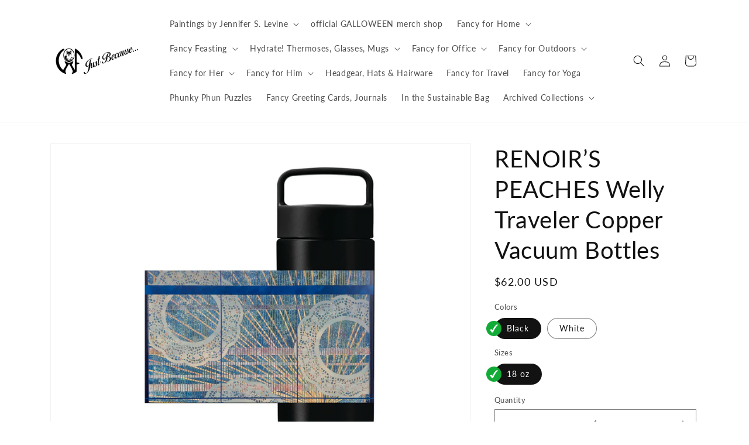

--- FILE ---
content_type: text/html; charset=utf-8
request_url: https://shopwefancy.com/products/renoir-s-peaches-welly-traveler-copper-vacuum-bottles
body_size: 31439
content:
<!doctype html>
<html class="no-js" lang="en">
  <head>
    <meta charset="utf-8">
    <meta http-equiv="X-UA-Compatible" content="IE=edge">
    <meta name="viewport" content="width=device-width,initial-scale=1">
    <meta name="theme-color" content="">
    <link rel="canonical" href="https://shopwefancy.com/products/renoir-s-peaches-welly-traveler-copper-vacuum-bottles">
    <link rel="preconnect" href="https://cdn.shopify.com" crossorigin>
    <!-- Google tag (gtag.js) -->
    <script async src="https://www.googletagmanager.com/gtag/js?id=G-ZB1VQ6BVWT"></script>
    <script>
      window.dataLayer = window.dataLayer || [];
      function gtag(){dataLayer.push(arguments);}
      gtag('js', new Date());
      gtag('config', 'G-ZB1VQ6BVWT');
    </script><link rel="icon" type="image/png" href="//shopwefancy.com/cdn/shop/files/fox_only_tr.png?crop=center&height=32&v=1682200652&width=32"><link rel="preconnect" href="https://fonts.shopifycdn.com" crossorigin><title>
      RENOIR’S PEACHES Welly Traveler Copper Vacuum Bottles
 &ndash; ShopWeFancy</title>

    
      <meta name="description" content="The Welly Traveler Copper Vacuum Bottle 18oz fits most standard cup holders. It features double-wall steel construction, copper insulation, natural bamboo wrap base, screw-on lid, powder coating, condensation-resistant exterior and removable fruit infuser for adding healthy flavors to water. It keeps beverages chilled ">
    

    

<meta property="og:site_name" content="ShopWeFancy">
<meta property="og:url" content="https://shopwefancy.com/products/renoir-s-peaches-welly-traveler-copper-vacuum-bottles">
<meta property="og:title" content="RENOIR’S PEACHES Welly Traveler Copper Vacuum Bottles">
<meta property="og:type" content="product">
<meta property="og:description" content="The Welly Traveler Copper Vacuum Bottle 18oz fits most standard cup holders. It features double-wall steel construction, copper insulation, natural bamboo wrap base, screw-on lid, powder coating, condensation-resistant exterior and removable fruit infuser for adding healthy flavors to water. It keeps beverages chilled "><meta property="og:image" content="http://shopwefancy.com/cdn/shop/files/dea3e6514091912b3eac32cc8b4bdb04.png?v=1714203957">
  <meta property="og:image:secure_url" content="https://shopwefancy.com/cdn/shop/files/dea3e6514091912b3eac32cc8b4bdb04.png?v=1714203957">
  <meta property="og:image:width" content="1024">
  <meta property="og:image:height" content="1024"><meta property="og:price:amount" content="62.00">
  <meta property="og:price:currency" content="USD"><meta name="twitter:card" content="summary_large_image">
<meta name="twitter:title" content="RENOIR’S PEACHES Welly Traveler Copper Vacuum Bottles">
<meta name="twitter:description" content="The Welly Traveler Copper Vacuum Bottle 18oz fits most standard cup holders. It features double-wall steel construction, copper insulation, natural bamboo wrap base, screw-on lid, powder coating, condensation-resistant exterior and removable fruit infuser for adding healthy flavors to water. It keeps beverages chilled ">


    <script src="//shopwefancy.com/cdn/shop/t/6/assets/global.js?v=24850326154503943211694569644" defer="defer"></script>
    <script>window.performance && window.performance.mark && window.performance.mark('shopify.content_for_header.start');</script><meta id="shopify-digital-wallet" name="shopify-digital-wallet" content="/66953740586/digital_wallets/dialog">
<meta name="shopify-checkout-api-token" content="035df6acf20bdda720d4c029fc708f87">
<meta id="in-context-paypal-metadata" data-shop-id="66953740586" data-venmo-supported="false" data-environment="production" data-locale="en_US" data-paypal-v4="true" data-currency="USD">
<link rel="alternate" type="application/json+oembed" href="https://shopwefancy.com/products/renoir-s-peaches-welly-traveler-copper-vacuum-bottles.oembed">
<script async="async" src="/checkouts/internal/preloads.js?locale=en-US"></script>
<link rel="preconnect" href="https://shop.app" crossorigin="anonymous">
<script async="async" src="https://shop.app/checkouts/internal/preloads.js?locale=en-US&shop_id=66953740586" crossorigin="anonymous"></script>
<script id="apple-pay-shop-capabilities" type="application/json">{"shopId":66953740586,"countryCode":"US","currencyCode":"USD","merchantCapabilities":["supports3DS"],"merchantId":"gid:\/\/shopify\/Shop\/66953740586","merchantName":"ShopWeFancy","requiredBillingContactFields":["postalAddress","email"],"requiredShippingContactFields":["postalAddress","email"],"shippingType":"shipping","supportedNetworks":["visa","masterCard","amex","discover","elo","jcb"],"total":{"type":"pending","label":"ShopWeFancy","amount":"1.00"},"shopifyPaymentsEnabled":true,"supportsSubscriptions":true}</script>
<script id="shopify-features" type="application/json">{"accessToken":"035df6acf20bdda720d4c029fc708f87","betas":["rich-media-storefront-analytics"],"domain":"shopwefancy.com","predictiveSearch":true,"shopId":66953740586,"locale":"en"}</script>
<script>var Shopify = Shopify || {};
Shopify.shop = "shopwefancy.myshopify.com";
Shopify.locale = "en";
Shopify.currency = {"active":"USD","rate":"1.0"};
Shopify.country = "US";
Shopify.theme = {"name":"Most Recent Shineon Theme Before Art","id":159850725674,"schema_name":"Dawn","schema_version":"6.0.2","theme_store_id":null,"role":"main"};
Shopify.theme.handle = "null";
Shopify.theme.style = {"id":null,"handle":null};
Shopify.cdnHost = "shopwefancy.com/cdn";
Shopify.routes = Shopify.routes || {};
Shopify.routes.root = "/";</script>
<script type="module">!function(o){(o.Shopify=o.Shopify||{}).modules=!0}(window);</script>
<script>!function(o){function n(){var o=[];function n(){o.push(Array.prototype.slice.apply(arguments))}return n.q=o,n}var t=o.Shopify=o.Shopify||{};t.loadFeatures=n(),t.autoloadFeatures=n()}(window);</script>
<script>
  window.ShopifyPay = window.ShopifyPay || {};
  window.ShopifyPay.apiHost = "shop.app\/pay";
  window.ShopifyPay.redirectState = null;
</script>
<script id="shop-js-analytics" type="application/json">{"pageType":"product"}</script>
<script defer="defer" async type="module" src="//shopwefancy.com/cdn/shopifycloud/shop-js/modules/v2/client.init-shop-cart-sync_Bc8-qrdt.en.esm.js"></script>
<script defer="defer" async type="module" src="//shopwefancy.com/cdn/shopifycloud/shop-js/modules/v2/chunk.common_CmNk3qlo.esm.js"></script>
<script type="module">
  await import("//shopwefancy.com/cdn/shopifycloud/shop-js/modules/v2/client.init-shop-cart-sync_Bc8-qrdt.en.esm.js");
await import("//shopwefancy.com/cdn/shopifycloud/shop-js/modules/v2/chunk.common_CmNk3qlo.esm.js");

  window.Shopify.SignInWithShop?.initShopCartSync?.({"fedCMEnabled":true,"windoidEnabled":true});

</script>
<script>
  window.Shopify = window.Shopify || {};
  if (!window.Shopify.featureAssets) window.Shopify.featureAssets = {};
  window.Shopify.featureAssets['shop-js'] = {"shop-cart-sync":["modules/v2/client.shop-cart-sync_DOpY4EW0.en.esm.js","modules/v2/chunk.common_CmNk3qlo.esm.js"],"shop-button":["modules/v2/client.shop-button_CI-s0xGZ.en.esm.js","modules/v2/chunk.common_CmNk3qlo.esm.js"],"init-fed-cm":["modules/v2/client.init-fed-cm_D2vsy40D.en.esm.js","modules/v2/chunk.common_CmNk3qlo.esm.js"],"init-windoid":["modules/v2/client.init-windoid_CXNAd0Cm.en.esm.js","modules/v2/chunk.common_CmNk3qlo.esm.js"],"shop-toast-manager":["modules/v2/client.shop-toast-manager_Cx0C6may.en.esm.js","modules/v2/chunk.common_CmNk3qlo.esm.js"],"shop-cash-offers":["modules/v2/client.shop-cash-offers_CL9Nay2h.en.esm.js","modules/v2/chunk.common_CmNk3qlo.esm.js","modules/v2/chunk.modal_CvhjeixQ.esm.js"],"avatar":["modules/v2/client.avatar_BTnouDA3.en.esm.js"],"init-shop-email-lookup-coordinator":["modules/v2/client.init-shop-email-lookup-coordinator_B9mmbKi4.en.esm.js","modules/v2/chunk.common_CmNk3qlo.esm.js"],"init-shop-cart-sync":["modules/v2/client.init-shop-cart-sync_Bc8-qrdt.en.esm.js","modules/v2/chunk.common_CmNk3qlo.esm.js"],"pay-button":["modules/v2/client.pay-button_Bhm3077V.en.esm.js","modules/v2/chunk.common_CmNk3qlo.esm.js"],"init-customer-accounts-sign-up":["modules/v2/client.init-customer-accounts-sign-up_C7zhr03q.en.esm.js","modules/v2/client.shop-login-button_BbMx65lK.en.esm.js","modules/v2/chunk.common_CmNk3qlo.esm.js","modules/v2/chunk.modal_CvhjeixQ.esm.js"],"init-shop-for-new-customer-accounts":["modules/v2/client.init-shop-for-new-customer-accounts_rLbLSDTe.en.esm.js","modules/v2/client.shop-login-button_BbMx65lK.en.esm.js","modules/v2/chunk.common_CmNk3qlo.esm.js","modules/v2/chunk.modal_CvhjeixQ.esm.js"],"checkout-modal":["modules/v2/client.checkout-modal_Fp9GouFF.en.esm.js","modules/v2/chunk.common_CmNk3qlo.esm.js","modules/v2/chunk.modal_CvhjeixQ.esm.js"],"init-customer-accounts":["modules/v2/client.init-customer-accounts_DkVf8Jdu.en.esm.js","modules/v2/client.shop-login-button_BbMx65lK.en.esm.js","modules/v2/chunk.common_CmNk3qlo.esm.js","modules/v2/chunk.modal_CvhjeixQ.esm.js"],"shop-login-button":["modules/v2/client.shop-login-button_BbMx65lK.en.esm.js","modules/v2/chunk.common_CmNk3qlo.esm.js","modules/v2/chunk.modal_CvhjeixQ.esm.js"],"shop-login":["modules/v2/client.shop-login_B9KWmZaW.en.esm.js","modules/v2/chunk.common_CmNk3qlo.esm.js","modules/v2/chunk.modal_CvhjeixQ.esm.js"],"shop-follow-button":["modules/v2/client.shop-follow-button_B-omSWeu.en.esm.js","modules/v2/chunk.common_CmNk3qlo.esm.js","modules/v2/chunk.modal_CvhjeixQ.esm.js"],"lead-capture":["modules/v2/client.lead-capture_DZQFWrYz.en.esm.js","modules/v2/chunk.common_CmNk3qlo.esm.js","modules/v2/chunk.modal_CvhjeixQ.esm.js"],"payment-terms":["modules/v2/client.payment-terms_Bl_bs7GP.en.esm.js","modules/v2/chunk.common_CmNk3qlo.esm.js","modules/v2/chunk.modal_CvhjeixQ.esm.js"]};
</script>
<script>(function() {
  var isLoaded = false;
  function asyncLoad() {
    if (isLoaded) return;
    isLoaded = true;
    var urls = ["\/\/cdn.shopify.com\/proxy\/795c443ab978e017fd63115526d2b9b7d7b392107dcf902d4ea96ec46db31762\/static.cdn.printful.com\/static\/js\/external\/shopify-product-customizer.js?v=0.28\u0026shop=shopwefancy.myshopify.com\u0026sp-cache-control=cHVibGljLCBtYXgtYWdlPTkwMA","https:\/\/ecommerce-editor-connector.live.gelato.tech\/ecommerce-editor\/v1\/shopify.esm.js?c=e8ef24a9-8885-4b24-8331-13057f8945cb\u0026s=9e379d2c-64a4-4a83-90df-73bfec0e7a20\u0026shop=shopwefancy.myshopify.com"];
    for (var i = 0; i < urls.length; i++) {
      var s = document.createElement('script');
      s.type = 'text/javascript';
      s.async = true;
      s.src = urls[i];
      var x = document.getElementsByTagName('script')[0];
      x.parentNode.insertBefore(s, x);
    }
  };
  if(window.attachEvent) {
    window.attachEvent('onload', asyncLoad);
  } else {
    window.addEventListener('load', asyncLoad, false);
  }
})();</script>
<script id="__st">var __st={"a":66953740586,"offset":-25200,"reqid":"4575e27b-04eb-471a-8818-3f03a2c65178-1762177495","pageurl":"shopwefancy.com\/products\/renoir-s-peaches-welly-traveler-copper-vacuum-bottles","u":"448bb3e91ce7","p":"product","rtyp":"product","rid":9026911994154};</script>
<script>window.ShopifyPaypalV4VisibilityTracking = true;</script>
<script id="captcha-bootstrap">!function(){'use strict';const t='contact',e='account',n='new_comment',o=[[t,t],['blogs',n],['comments',n],[t,'customer']],c=[[e,'customer_login'],[e,'guest_login'],[e,'recover_customer_password'],[e,'create_customer']],r=t=>t.map((([t,e])=>`form[action*='/${t}']:not([data-nocaptcha='true']) input[name='form_type'][value='${e}']`)).join(','),a=t=>()=>t?[...document.querySelectorAll(t)].map((t=>t.form)):[];function s(){const t=[...o],e=r(t);return a(e)}const i='password',u='form_key',d=['recaptcha-v3-token','g-recaptcha-response','h-captcha-response',i],f=()=>{try{return window.sessionStorage}catch{return}},m='__shopify_v',_=t=>t.elements[u];function p(t,e,n=!1){try{const o=window.sessionStorage,c=JSON.parse(o.getItem(e)),{data:r}=function(t){const{data:e,action:n}=t;return t[m]||n?{data:e,action:n}:{data:t,action:n}}(c);for(const[e,n]of Object.entries(r))t.elements[e]&&(t.elements[e].value=n);n&&o.removeItem(e)}catch(o){console.error('form repopulation failed',{error:o})}}const l='form_type',E='cptcha';function T(t){t.dataset[E]=!0}const w=window,h=w.document,L='Shopify',v='ce_forms',y='captcha';let A=!1;((t,e)=>{const n=(g='f06e6c50-85a8-45c8-87d0-21a2b65856fe',I='https://cdn.shopify.com/shopifycloud/storefront-forms-hcaptcha/ce_storefront_forms_captcha_hcaptcha.v1.5.2.iife.js',D={infoText:'Protected by hCaptcha',privacyText:'Privacy',termsText:'Terms'},(t,e,n)=>{const o=w[L][v],c=o.bindForm;if(c)return c(t,g,e,D).then(n);var r;o.q.push([[t,g,e,D],n]),r=I,A||(h.body.append(Object.assign(h.createElement('script'),{id:'captcha-provider',async:!0,src:r})),A=!0)});var g,I,D;w[L]=w[L]||{},w[L][v]=w[L][v]||{},w[L][v].q=[],w[L][y]=w[L][y]||{},w[L][y].protect=function(t,e){n(t,void 0,e),T(t)},Object.freeze(w[L][y]),function(t,e,n,w,h,L){const[v,y,A,g]=function(t,e,n){const i=e?o:[],u=t?c:[],d=[...i,...u],f=r(d),m=r(i),_=r(d.filter((([t,e])=>n.includes(e))));return[a(f),a(m),a(_),s()]}(w,h,L),I=t=>{const e=t.target;return e instanceof HTMLFormElement?e:e&&e.form},D=t=>v().includes(t);t.addEventListener('submit',(t=>{const e=I(t);if(!e)return;const n=D(e)&&!e.dataset.hcaptchaBound&&!e.dataset.recaptchaBound,o=_(e),c=g().includes(e)&&(!o||!o.value);(n||c)&&t.preventDefault(),c&&!n&&(function(t){try{if(!f())return;!function(t){const e=f();if(!e)return;const n=_(t);if(!n)return;const o=n.value;o&&e.removeItem(o)}(t);const e=Array.from(Array(32),(()=>Math.random().toString(36)[2])).join('');!function(t,e){_(t)||t.append(Object.assign(document.createElement('input'),{type:'hidden',name:u})),t.elements[u].value=e}(t,e),function(t,e){const n=f();if(!n)return;const o=[...t.querySelectorAll(`input[type='${i}']`)].map((({name:t})=>t)),c=[...d,...o],r={};for(const[a,s]of new FormData(t).entries())c.includes(a)||(r[a]=s);n.setItem(e,JSON.stringify({[m]:1,action:t.action,data:r}))}(t,e)}catch(e){console.error('failed to persist form',e)}}(e),e.submit())}));const S=(t,e)=>{t&&!t.dataset[E]&&(n(t,e.some((e=>e===t))),T(t))};for(const o of['focusin','change'])t.addEventListener(o,(t=>{const e=I(t);D(e)&&S(e,y())}));const B=e.get('form_key'),M=e.get(l),P=B&&M;t.addEventListener('DOMContentLoaded',(()=>{const t=y();if(P)for(const e of t)e.elements[l].value===M&&p(e,B);[...new Set([...A(),...v().filter((t=>'true'===t.dataset.shopifyCaptcha))])].forEach((e=>S(e,t)))}))}(h,new URLSearchParams(w.location.search),n,t,e,['guest_login'])})(!0,!0)}();</script>
<script integrity="sha256-52AcMU7V7pcBOXWImdc/TAGTFKeNjmkeM1Pvks/DTgc=" data-source-attribution="shopify.loadfeatures" defer="defer" src="//shopwefancy.com/cdn/shopifycloud/storefront/assets/storefront/load_feature-81c60534.js" crossorigin="anonymous"></script>
<script crossorigin="anonymous" defer="defer" src="//shopwefancy.com/cdn/shopifycloud/storefront/assets/shopify_pay/storefront-65b4c6d7.js?v=20250812"></script>
<script data-source-attribution="shopify.dynamic_checkout.dynamic.init">var Shopify=Shopify||{};Shopify.PaymentButton=Shopify.PaymentButton||{isStorefrontPortableWallets:!0,init:function(){window.Shopify.PaymentButton.init=function(){};var t=document.createElement("script");t.src="https://shopwefancy.com/cdn/shopifycloud/portable-wallets/latest/portable-wallets.en.js",t.type="module",document.head.appendChild(t)}};
</script>
<script data-source-attribution="shopify.dynamic_checkout.buyer_consent">
  function portableWalletsHideBuyerConsent(e){var t=document.getElementById("shopify-buyer-consent"),n=document.getElementById("shopify-subscription-policy-button");t&&n&&(t.classList.add("hidden"),t.setAttribute("aria-hidden","true"),n.removeEventListener("click",e))}function portableWalletsShowBuyerConsent(e){var t=document.getElementById("shopify-buyer-consent"),n=document.getElementById("shopify-subscription-policy-button");t&&n&&(t.classList.remove("hidden"),t.removeAttribute("aria-hidden"),n.addEventListener("click",e))}window.Shopify?.PaymentButton&&(window.Shopify.PaymentButton.hideBuyerConsent=portableWalletsHideBuyerConsent,window.Shopify.PaymentButton.showBuyerConsent=portableWalletsShowBuyerConsent);
</script>
<script data-source-attribution="shopify.dynamic_checkout.cart.bootstrap">document.addEventListener("DOMContentLoaded",(function(){function t(){return document.querySelector("shopify-accelerated-checkout-cart, shopify-accelerated-checkout")}if(t())Shopify.PaymentButton.init();else{new MutationObserver((function(e,n){t()&&(Shopify.PaymentButton.init(),n.disconnect())})).observe(document.body,{childList:!0,subtree:!0})}}));
</script>
<link id="shopify-accelerated-checkout-styles" rel="stylesheet" media="screen" href="https://shopwefancy.com/cdn/shopifycloud/portable-wallets/latest/accelerated-checkout-backwards-compat.css" crossorigin="anonymous">
<style id="shopify-accelerated-checkout-cart">
        #shopify-buyer-consent {
  margin-top: 1em;
  display: inline-block;
  width: 100%;
}

#shopify-buyer-consent.hidden {
  display: none;
}

#shopify-subscription-policy-button {
  background: none;
  border: none;
  padding: 0;
  text-decoration: underline;
  font-size: inherit;
  cursor: pointer;
}

#shopify-subscription-policy-button::before {
  box-shadow: none;
}

      </style>
<script id="sections-script" data-sections="product-recommendations,header,footer" defer="defer" src="//shopwefancy.com/cdn/shop/t/6/compiled_assets/scripts.js?972"></script>
<script>window.performance && window.performance.mark && window.performance.mark('shopify.content_for_header.end');</script>


    <style data-shopify>
      @font-face {
  font-family: Lato;
  font-weight: 400;
  font-style: normal;
  font-display: swap;
  src: url("//shopwefancy.com/cdn/fonts/lato/lato_n4.c3b93d431f0091c8be23185e15c9d1fee1e971c5.woff2") format("woff2"),
       url("//shopwefancy.com/cdn/fonts/lato/lato_n4.d5c00c781efb195594fd2fd4ad04f7882949e327.woff") format("woff");
}

      @font-face {
  font-family: Lato;
  font-weight: 700;
  font-style: normal;
  font-display: swap;
  src: url("//shopwefancy.com/cdn/fonts/lato/lato_n7.900f219bc7337bc57a7a2151983f0a4a4d9d5dcf.woff2") format("woff2"),
       url("//shopwefancy.com/cdn/fonts/lato/lato_n7.a55c60751adcc35be7c4f8a0313f9698598612ee.woff") format("woff");
}

      @font-face {
  font-family: Lato;
  font-weight: 400;
  font-style: italic;
  font-display: swap;
  src: url("//shopwefancy.com/cdn/fonts/lato/lato_i4.09c847adc47c2fefc3368f2e241a3712168bc4b6.woff2") format("woff2"),
       url("//shopwefancy.com/cdn/fonts/lato/lato_i4.3c7d9eb6c1b0a2bf62d892c3ee4582b016d0f30c.woff") format("woff");
}

      @font-face {
  font-family: Lato;
  font-weight: 700;
  font-style: italic;
  font-display: swap;
  src: url("//shopwefancy.com/cdn/fonts/lato/lato_i7.16ba75868b37083a879b8dd9f2be44e067dfbf92.woff2") format("woff2"),
       url("//shopwefancy.com/cdn/fonts/lato/lato_i7.4c07c2b3b7e64ab516aa2f2081d2bb0366b9dce8.woff") format("woff");
}

      @font-face {
  font-family: Lato;
  font-weight: 400;
  font-style: normal;
  font-display: swap;
  src: url("//shopwefancy.com/cdn/fonts/lato/lato_n4.c3b93d431f0091c8be23185e15c9d1fee1e971c5.woff2") format("woff2"),
       url("//shopwefancy.com/cdn/fonts/lato/lato_n4.d5c00c781efb195594fd2fd4ad04f7882949e327.woff") format("woff");
}


      :root {
        --font-body-family: Lato, sans-serif;
        --font-body-style: normal;
        --font-body-weight: 400;
        --font-body-weight-bold: 700;

        --font-heading-family: Lato, sans-serif;
        --font-heading-style: normal;
        --font-heading-weight: 400;

        --font-body-scale: 1.0;
        --font-heading-scale: 1.0;

        --color-base-text: 18, 18, 18;
        --color-shadow: 18, 18, 18;
        --color-base-background-1: 255, 255, 255;
        --color-base-background-2: 243, 243, 243;
        --color-base-solid-button-labels: 255, 255, 255;
        --color-base-outline-button-labels: 18, 18, 18;
        --color-base-accent-1: 18, 18, 18;
        --color-base-accent-2: 51, 79, 180;
        --payment-terms-background-color: #ffffff;

        --gradient-base-background-1: #ffffff;
        --gradient-base-background-2: #f3f3f3;
        --gradient-base-accent-1: #121212;
        --gradient-base-accent-2: #334fb4;

        --media-padding: px;
        --media-border-opacity: 0.05;
        --media-border-width: 1px;
        --media-radius: 0px;
        --media-shadow-opacity: 0.0;
        --media-shadow-horizontal-offset: 0px;
        --media-shadow-vertical-offset: 4px;
        --media-shadow-blur-radius: 5px;
        --media-shadow-visible: 0;

        --page-width: 120rem;
        --page-width-margin: 0rem;

        --card-image-padding: 0.0rem;
        --card-corner-radius: 0.0rem;
        --card-text-alignment: left;
        --card-border-width: 0.0rem;
        --card-border-opacity: 0.1;
        --card-shadow-opacity: 0.0;
        --card-shadow-visible: 0;
        --card-shadow-horizontal-offset: 0.0rem;
        --card-shadow-vertical-offset: 0.4rem;
        --card-shadow-blur-radius: 0.5rem;

        --badge-corner-radius: 4.0rem;

        --popup-border-width: 1px;
        --popup-border-opacity: 0.1;
        --popup-corner-radius: 0px;
        --popup-shadow-opacity: 0.0;
        --popup-shadow-horizontal-offset: 0px;
        --popup-shadow-vertical-offset: 4px;
        --popup-shadow-blur-radius: 5px;

        --drawer-border-width: 1px;
        --drawer-border-opacity: 0.1;
        --drawer-shadow-opacity: 0.0;
        --drawer-shadow-horizontal-offset: 0px;
        --drawer-shadow-vertical-offset: 4px;
        --drawer-shadow-blur-radius: 5px;

        --spacing-sections-desktop: 0px;
        --spacing-sections-mobile: 0px;

        --grid-desktop-vertical-spacing: 8px;
        --grid-desktop-horizontal-spacing: 8px;
        --grid-mobile-vertical-spacing: 4px;
        --grid-mobile-horizontal-spacing: 4px;

        --text-boxes-border-opacity: 0.1;
        --text-boxes-border-width: 0px;
        --text-boxes-radius: 0px;
        --text-boxes-shadow-opacity: 0.0;
        --text-boxes-shadow-visible: 0;
        --text-boxes-shadow-horizontal-offset: 0px;
        --text-boxes-shadow-vertical-offset: 4px;
        --text-boxes-shadow-blur-radius: 5px;

        --buttons-radius: 0px;
        --buttons-radius-outset: 0px;
        --buttons-border-width: 1px;
        --buttons-border-opacity: 1.0;
        --buttons-shadow-opacity: 0.0;
        --buttons-shadow-visible: 0;
        --buttons-shadow-horizontal-offset: 0px;
        --buttons-shadow-vertical-offset: 4px;
        --buttons-shadow-blur-radius: 5px;
        --buttons-border-offset: 0px;

        --inputs-radius: 0px;
        --inputs-border-width: 1px;
        --inputs-border-opacity: 0.55;
        --inputs-shadow-opacity: 0.0;
        --inputs-shadow-horizontal-offset: 0px;
        --inputs-margin-offset: 0px;
        --inputs-shadow-vertical-offset: 4px;
        --inputs-shadow-blur-radius: 5px;
        --inputs-radius-outset: 0px;

        --variant-pills-radius: 40px;
        --variant-pills-border-width: 1px;
        --variant-pills-border-opacity: 0.55;
        --variant-pills-shadow-opacity: 0.0;
        --variant-pills-shadow-horizontal-offset: 0px;
        --variant-pills-shadow-vertical-offset: 4px;
        --variant-pills-shadow-blur-radius: 5px;
      }

      *,
      *::before,
      *::after {
        box-sizing: inherit;
      }

      html {
        box-sizing: border-box;
        font-size: calc(var(--font-body-scale) * 62.5%);
        height: 100%;
      }

      body {
        display: grid;
        grid-template-rows: auto auto 1fr auto;
        grid-template-columns: 100%;
        min-height: 100%;
        margin: 0;
        font-size: 1.5rem;
        letter-spacing: 0.06rem;
        line-height: calc(1 + 0.8 / var(--font-body-scale));
        font-family: var(--font-body-family);
        font-style: var(--font-body-style);
        font-weight: var(--font-body-weight);
      }

      @media screen and (min-width: 750px) {
        body {
          font-size: 1.6rem;
        }
      }

    
    </style>

    <link href="//shopwefancy.com/cdn/shop/t/6/assets/base.css?v=127846805796381602261694569618" rel="stylesheet" type="text/css" media="all" />
<link rel="preload" as="font" href="//shopwefancy.com/cdn/fonts/lato/lato_n4.c3b93d431f0091c8be23185e15c9d1fee1e971c5.woff2" type="font/woff2" crossorigin><link rel="preload" as="font" href="//shopwefancy.com/cdn/fonts/lato/lato_n4.c3b93d431f0091c8be23185e15c9d1fee1e971c5.woff2" type="font/woff2" crossorigin><link rel="stylesheet" href="//shopwefancy.com/cdn/shop/t/6/assets/component-predictive-search.css?v=165644661289088488651694569634" media="print" onload="this.media='all'"><script>document.documentElement.className = document.documentElement.className.replace('no-js', 'js');
    if (Shopify.designMode) {
      document.documentElement.classList.add('shopify-design-mode');
    }
    </script>
 <meta name="facebook-domain-verification" content="ggibvovufioyq3dyn43sk0ut0xhevx" />
  <meta name="google-site-verification" content="K714MkqMa0evw5IDddRA1dZgYQcVbtusC3iBsNs-LHg" />
<link href="https://monorail-edge.shopifysvc.com" rel="dns-prefetch">
<script>(function(){if ("sendBeacon" in navigator && "performance" in window) {try {var session_token_from_headers = performance.getEntriesByType('navigation')[0].serverTiming.find(x => x.name == '_s').description;} catch {var session_token_from_headers = undefined;}var session_cookie_matches = document.cookie.match(/_shopify_s=([^;]*)/);var session_token_from_cookie = session_cookie_matches && session_cookie_matches.length === 2 ? session_cookie_matches[1] : "";var session_token = session_token_from_headers || session_token_from_cookie || "";function handle_abandonment_event(e) {var entries = performance.getEntries().filter(function(entry) {return /monorail-edge.shopifysvc.com/.test(entry.name);});if (!window.abandonment_tracked && entries.length === 0) {window.abandonment_tracked = true;var currentMs = Date.now();var navigation_start = performance.timing.navigationStart;var payload = {shop_id: 66953740586,url: window.location.href,navigation_start,duration: currentMs - navigation_start,session_token,page_type: "product"};window.navigator.sendBeacon("https://monorail-edge.shopifysvc.com/v1/produce", JSON.stringify({schema_id: "online_store_buyer_site_abandonment/1.1",payload: payload,metadata: {event_created_at_ms: currentMs,event_sent_at_ms: currentMs}}));}}window.addEventListener('pagehide', handle_abandonment_event);}}());</script>
<script id="web-pixels-manager-setup">(function e(e,d,r,n,o){if(void 0===o&&(o={}),!Boolean(null===(a=null===(i=window.Shopify)||void 0===i?void 0:i.analytics)||void 0===a?void 0:a.replayQueue)){var i,a;window.Shopify=window.Shopify||{};var t=window.Shopify;t.analytics=t.analytics||{};var s=t.analytics;s.replayQueue=[],s.publish=function(e,d,r){return s.replayQueue.push([e,d,r]),!0};try{self.performance.mark("wpm:start")}catch(e){}var l=function(){var e={modern:/Edge?\/(1{2}[4-9]|1[2-9]\d|[2-9]\d{2}|\d{4,})\.\d+(\.\d+|)|Firefox\/(1{2}[4-9]|1[2-9]\d|[2-9]\d{2}|\d{4,})\.\d+(\.\d+|)|Chrom(ium|e)\/(9{2}|\d{3,})\.\d+(\.\d+|)|(Maci|X1{2}).+ Version\/(15\.\d+|(1[6-9]|[2-9]\d|\d{3,})\.\d+)([,.]\d+|)( \(\w+\)|)( Mobile\/\w+|) Safari\/|Chrome.+OPR\/(9{2}|\d{3,})\.\d+\.\d+|(CPU[ +]OS|iPhone[ +]OS|CPU[ +]iPhone|CPU IPhone OS|CPU iPad OS)[ +]+(15[._]\d+|(1[6-9]|[2-9]\d|\d{3,})[._]\d+)([._]\d+|)|Android:?[ /-](13[3-9]|1[4-9]\d|[2-9]\d{2}|\d{4,})(\.\d+|)(\.\d+|)|Android.+Firefox\/(13[5-9]|1[4-9]\d|[2-9]\d{2}|\d{4,})\.\d+(\.\d+|)|Android.+Chrom(ium|e)\/(13[3-9]|1[4-9]\d|[2-9]\d{2}|\d{4,})\.\d+(\.\d+|)|SamsungBrowser\/([2-9]\d|\d{3,})\.\d+/,legacy:/Edge?\/(1[6-9]|[2-9]\d|\d{3,})\.\d+(\.\d+|)|Firefox\/(5[4-9]|[6-9]\d|\d{3,})\.\d+(\.\d+|)|Chrom(ium|e)\/(5[1-9]|[6-9]\d|\d{3,})\.\d+(\.\d+|)([\d.]+$|.*Safari\/(?![\d.]+ Edge\/[\d.]+$))|(Maci|X1{2}).+ Version\/(10\.\d+|(1[1-9]|[2-9]\d|\d{3,})\.\d+)([,.]\d+|)( \(\w+\)|)( Mobile\/\w+|) Safari\/|Chrome.+OPR\/(3[89]|[4-9]\d|\d{3,})\.\d+\.\d+|(CPU[ +]OS|iPhone[ +]OS|CPU[ +]iPhone|CPU IPhone OS|CPU iPad OS)[ +]+(10[._]\d+|(1[1-9]|[2-9]\d|\d{3,})[._]\d+)([._]\d+|)|Android:?[ /-](13[3-9]|1[4-9]\d|[2-9]\d{2}|\d{4,})(\.\d+|)(\.\d+|)|Mobile Safari.+OPR\/([89]\d|\d{3,})\.\d+\.\d+|Android.+Firefox\/(13[5-9]|1[4-9]\d|[2-9]\d{2}|\d{4,})\.\d+(\.\d+|)|Android.+Chrom(ium|e)\/(13[3-9]|1[4-9]\d|[2-9]\d{2}|\d{4,})\.\d+(\.\d+|)|Android.+(UC? ?Browser|UCWEB|U3)[ /]?(15\.([5-9]|\d{2,})|(1[6-9]|[2-9]\d|\d{3,})\.\d+)\.\d+|SamsungBrowser\/(5\.\d+|([6-9]|\d{2,})\.\d+)|Android.+MQ{2}Browser\/(14(\.(9|\d{2,})|)|(1[5-9]|[2-9]\d|\d{3,})(\.\d+|))(\.\d+|)|K[Aa][Ii]OS\/(3\.\d+|([4-9]|\d{2,})\.\d+)(\.\d+|)/},d=e.modern,r=e.legacy,n=navigator.userAgent;return n.match(d)?"modern":n.match(r)?"legacy":"unknown"}(),u="modern"===l?"modern":"legacy",c=(null!=n?n:{modern:"",legacy:""})[u],f=function(e){return[e.baseUrl,"/wpm","/b",e.hashVersion,"modern"===e.buildTarget?"m":"l",".js"].join("")}({baseUrl:d,hashVersion:r,buildTarget:u}),m=function(e){var d=e.version,r=e.bundleTarget,n=e.surface,o=e.pageUrl,i=e.monorailEndpoint;return{emit:function(e){var a=e.status,t=e.errorMsg,s=(new Date).getTime(),l=JSON.stringify({metadata:{event_sent_at_ms:s},events:[{schema_id:"web_pixels_manager_load/3.1",payload:{version:d,bundle_target:r,page_url:o,status:a,surface:n,error_msg:t},metadata:{event_created_at_ms:s}}]});if(!i)return console&&console.warn&&console.warn("[Web Pixels Manager] No Monorail endpoint provided, skipping logging."),!1;try{return self.navigator.sendBeacon.bind(self.navigator)(i,l)}catch(e){}var u=new XMLHttpRequest;try{return u.open("POST",i,!0),u.setRequestHeader("Content-Type","text/plain"),u.send(l),!0}catch(e){return console&&console.warn&&console.warn("[Web Pixels Manager] Got an unhandled error while logging to Monorail."),!1}}}}({version:r,bundleTarget:l,surface:e.surface,pageUrl:self.location.href,monorailEndpoint:e.monorailEndpoint});try{o.browserTarget=l,function(e){var d=e.src,r=e.async,n=void 0===r||r,o=e.onload,i=e.onerror,a=e.sri,t=e.scriptDataAttributes,s=void 0===t?{}:t,l=document.createElement("script"),u=document.querySelector("head"),c=document.querySelector("body");if(l.async=n,l.src=d,a&&(l.integrity=a,l.crossOrigin="anonymous"),s)for(var f in s)if(Object.prototype.hasOwnProperty.call(s,f))try{l.dataset[f]=s[f]}catch(e){}if(o&&l.addEventListener("load",o),i&&l.addEventListener("error",i),u)u.appendChild(l);else{if(!c)throw new Error("Did not find a head or body element to append the script");c.appendChild(l)}}({src:f,async:!0,onload:function(){if(!function(){var e,d;return Boolean(null===(d=null===(e=window.Shopify)||void 0===e?void 0:e.analytics)||void 0===d?void 0:d.initialized)}()){var d=window.webPixelsManager.init(e)||void 0;if(d){var r=window.Shopify.analytics;r.replayQueue.forEach((function(e){var r=e[0],n=e[1],o=e[2];d.publishCustomEvent(r,n,o)})),r.replayQueue=[],r.publish=d.publishCustomEvent,r.visitor=d.visitor,r.initialized=!0}}},onerror:function(){return m.emit({status:"failed",errorMsg:"".concat(f," has failed to load")})},sri:function(e){var d=/^sha384-[A-Za-z0-9+/=]+$/;return"string"==typeof e&&d.test(e)}(c)?c:"",scriptDataAttributes:o}),m.emit({status:"loading"})}catch(e){m.emit({status:"failed",errorMsg:(null==e?void 0:e.message)||"Unknown error"})}}})({shopId: 66953740586,storefrontBaseUrl: "https://shopwefancy.com",extensionsBaseUrl: "https://extensions.shopifycdn.com/cdn/shopifycloud/web-pixels-manager",monorailEndpoint: "https://monorail-edge.shopifysvc.com/unstable/produce_batch",surface: "storefront-renderer",enabledBetaFlags: ["2dca8a86"],webPixelsConfigList: [{"id":"834437418","configuration":"{\"config\":\"{\\\"pixel_id\\\":\\\"G-ZB1VQ6BVWT\\\",\\\"gtag_events\\\":[{\\\"type\\\":\\\"purchase\\\",\\\"action_label\\\":\\\"G-ZB1VQ6BVWT\\\"},{\\\"type\\\":\\\"page_view\\\",\\\"action_label\\\":\\\"G-ZB1VQ6BVWT\\\"},{\\\"type\\\":\\\"view_item\\\",\\\"action_label\\\":\\\"G-ZB1VQ6BVWT\\\"},{\\\"type\\\":\\\"search\\\",\\\"action_label\\\":\\\"G-ZB1VQ6BVWT\\\"},{\\\"type\\\":\\\"add_to_cart\\\",\\\"action_label\\\":\\\"G-ZB1VQ6BVWT\\\"},{\\\"type\\\":\\\"begin_checkout\\\",\\\"action_label\\\":\\\"G-ZB1VQ6BVWT\\\"},{\\\"type\\\":\\\"add_payment_info\\\",\\\"action_label\\\":\\\"G-ZB1VQ6BVWT\\\"}],\\\"enable_monitoring_mode\\\":false}\"}","eventPayloadVersion":"v1","runtimeContext":"OPEN","scriptVersion":"b2a88bafab3e21179ed38636efcd8a93","type":"APP","apiClientId":1780363,"privacyPurposes":[],"dataSharingAdjustments":{"protectedCustomerApprovalScopes":["read_customer_address","read_customer_email","read_customer_name","read_customer_personal_data","read_customer_phone"]}},{"id":"420512042","configuration":"{\"pixel_id\":\"1951206781892780\",\"pixel_type\":\"facebook_pixel\",\"metaapp_system_user_token\":\"-\"}","eventPayloadVersion":"v1","runtimeContext":"OPEN","scriptVersion":"ca16bc87fe92b6042fbaa3acc2fbdaa6","type":"APP","apiClientId":2329312,"privacyPurposes":["ANALYTICS","MARKETING","SALE_OF_DATA"],"dataSharingAdjustments":{"protectedCustomerApprovalScopes":["read_customer_address","read_customer_email","read_customer_name","read_customer_personal_data","read_customer_phone"]}},{"id":"246055210","configuration":"{\"tagID\":\"2613312772786\"}","eventPayloadVersion":"v1","runtimeContext":"STRICT","scriptVersion":"18031546ee651571ed29edbe71a3550b","type":"APP","apiClientId":3009811,"privacyPurposes":["ANALYTICS","MARKETING","SALE_OF_DATA"],"dataSharingAdjustments":{"protectedCustomerApprovalScopes":["read_customer_address","read_customer_email","read_customer_name","read_customer_personal_data","read_customer_phone"]}},{"id":"shopify-app-pixel","configuration":"{}","eventPayloadVersion":"v1","runtimeContext":"STRICT","scriptVersion":"0450","apiClientId":"shopify-pixel","type":"APP","privacyPurposes":["ANALYTICS","MARKETING"]},{"id":"shopify-custom-pixel","eventPayloadVersion":"v1","runtimeContext":"LAX","scriptVersion":"0450","apiClientId":"shopify-pixel","type":"CUSTOM","privacyPurposes":["ANALYTICS","MARKETING"]}],isMerchantRequest: false,initData: {"shop":{"name":"ShopWeFancy","paymentSettings":{"currencyCode":"USD"},"myshopifyDomain":"shopwefancy.myshopify.com","countryCode":"US","storefrontUrl":"https:\/\/shopwefancy.com"},"customer":null,"cart":null,"checkout":null,"productVariants":[{"price":{"amount":62.0,"currencyCode":"USD"},"product":{"title":"RENOIR’S PEACHES Welly Traveler Copper Vacuum Bottles","vendor":"ShopWeFancy","id":"9026911994154","untranslatedTitle":"RENOIR’S PEACHES Welly Traveler Copper Vacuum Bottles","url":"\/products\/renoir-s-peaches-welly-traveler-copper-vacuum-bottles","type":"water bottle"},"id":"48029094379818","image":{"src":"\/\/shopwefancy.com\/cdn\/shop\/files\/dea3e6514091912b3eac32cc8b4bdb04.png?v=1714203957"},"sku":"WellyTraveler-CopperVacuumBottle-Black-18oz-20240411055342185","title":"Black \/ 18 oz","untranslatedTitle":"Black \/ 18 oz"},{"price":{"amount":62.0,"currencyCode":"USD"},"product":{"title":"RENOIR’S PEACHES Welly Traveler Copper Vacuum Bottles","vendor":"ShopWeFancy","id":"9026911994154","untranslatedTitle":"RENOIR’S PEACHES Welly Traveler Copper Vacuum Bottles","url":"\/products\/renoir-s-peaches-welly-traveler-copper-vacuum-bottles","type":"water bottle"},"id":"48029094412586","image":{"src":"\/\/shopwefancy.com\/cdn\/shop\/files\/091d377cc1daa8d111e64419939fb84a.png?v=1714203959"},"sku":"WellyTraveler-CopperVacuumBottle-White-18oz-20240411055342185","title":"White \/ 18 oz","untranslatedTitle":"White \/ 18 oz"}],"purchasingCompany":null},},"https://shopwefancy.com/cdn","5303c62bw494ab25dp0d72f2dcm48e21f5a",{"modern":"","legacy":""},{"shopId":"66953740586","storefrontBaseUrl":"https:\/\/shopwefancy.com","extensionBaseUrl":"https:\/\/extensions.shopifycdn.com\/cdn\/shopifycloud\/web-pixels-manager","surface":"storefront-renderer","enabledBetaFlags":"[\"2dca8a86\"]","isMerchantRequest":"false","hashVersion":"5303c62bw494ab25dp0d72f2dcm48e21f5a","publish":"custom","events":"[[\"page_viewed\",{}],[\"product_viewed\",{\"productVariant\":{\"price\":{\"amount\":62.0,\"currencyCode\":\"USD\"},\"product\":{\"title\":\"RENOIR’S PEACHES Welly Traveler Copper Vacuum Bottles\",\"vendor\":\"ShopWeFancy\",\"id\":\"9026911994154\",\"untranslatedTitle\":\"RENOIR’S PEACHES Welly Traveler Copper Vacuum Bottles\",\"url\":\"\/products\/renoir-s-peaches-welly-traveler-copper-vacuum-bottles\",\"type\":\"water bottle\"},\"id\":\"48029094379818\",\"image\":{\"src\":\"\/\/shopwefancy.com\/cdn\/shop\/files\/dea3e6514091912b3eac32cc8b4bdb04.png?v=1714203957\"},\"sku\":\"WellyTraveler-CopperVacuumBottle-Black-18oz-20240411055342185\",\"title\":\"Black \/ 18 oz\",\"untranslatedTitle\":\"Black \/ 18 oz\"}}]]"});</script><script>
  window.ShopifyAnalytics = window.ShopifyAnalytics || {};
  window.ShopifyAnalytics.meta = window.ShopifyAnalytics.meta || {};
  window.ShopifyAnalytics.meta.currency = 'USD';
  var meta = {"product":{"id":9026911994154,"gid":"gid:\/\/shopify\/Product\/9026911994154","vendor":"ShopWeFancy","type":"water bottle","variants":[{"id":48029094379818,"price":6200,"name":"RENOIR’S PEACHES Welly Traveler Copper Vacuum Bottles - Black \/ 18 oz","public_title":"Black \/ 18 oz","sku":"WellyTraveler-CopperVacuumBottle-Black-18oz-20240411055342185"},{"id":48029094412586,"price":6200,"name":"RENOIR’S PEACHES Welly Traveler Copper Vacuum Bottles - White \/ 18 oz","public_title":"White \/ 18 oz","sku":"WellyTraveler-CopperVacuumBottle-White-18oz-20240411055342185"}],"remote":false},"page":{"pageType":"product","resourceType":"product","resourceId":9026911994154}};
  for (var attr in meta) {
    window.ShopifyAnalytics.meta[attr] = meta[attr];
  }
</script>
<script class="analytics">
  (function () {
    var customDocumentWrite = function(content) {
      var jquery = null;

      if (window.jQuery) {
        jquery = window.jQuery;
      } else if (window.Checkout && window.Checkout.$) {
        jquery = window.Checkout.$;
      }

      if (jquery) {
        jquery('body').append(content);
      }
    };

    var hasLoggedConversion = function(token) {
      if (token) {
        return document.cookie.indexOf('loggedConversion=' + token) !== -1;
      }
      return false;
    }

    var setCookieIfConversion = function(token) {
      if (token) {
        var twoMonthsFromNow = new Date(Date.now());
        twoMonthsFromNow.setMonth(twoMonthsFromNow.getMonth() + 2);

        document.cookie = 'loggedConversion=' + token + '; expires=' + twoMonthsFromNow;
      }
    }

    var trekkie = window.ShopifyAnalytics.lib = window.trekkie = window.trekkie || [];
    if (trekkie.integrations) {
      return;
    }
    trekkie.methods = [
      'identify',
      'page',
      'ready',
      'track',
      'trackForm',
      'trackLink'
    ];
    trekkie.factory = function(method) {
      return function() {
        var args = Array.prototype.slice.call(arguments);
        args.unshift(method);
        trekkie.push(args);
        return trekkie;
      };
    };
    for (var i = 0; i < trekkie.methods.length; i++) {
      var key = trekkie.methods[i];
      trekkie[key] = trekkie.factory(key);
    }
    trekkie.load = function(config) {
      trekkie.config = config || {};
      trekkie.config.initialDocumentCookie = document.cookie;
      var first = document.getElementsByTagName('script')[0];
      var script = document.createElement('script');
      script.type = 'text/javascript';
      script.onerror = function(e) {
        var scriptFallback = document.createElement('script');
        scriptFallback.type = 'text/javascript';
        scriptFallback.onerror = function(error) {
                var Monorail = {
      produce: function produce(monorailDomain, schemaId, payload) {
        var currentMs = new Date().getTime();
        var event = {
          schema_id: schemaId,
          payload: payload,
          metadata: {
            event_created_at_ms: currentMs,
            event_sent_at_ms: currentMs
          }
        };
        return Monorail.sendRequest("https://" + monorailDomain + "/v1/produce", JSON.stringify(event));
      },
      sendRequest: function sendRequest(endpointUrl, payload) {
        // Try the sendBeacon API
        if (window && window.navigator && typeof window.navigator.sendBeacon === 'function' && typeof window.Blob === 'function' && !Monorail.isIos12()) {
          var blobData = new window.Blob([payload], {
            type: 'text/plain'
          });

          if (window.navigator.sendBeacon(endpointUrl, blobData)) {
            return true;
          } // sendBeacon was not successful

        } // XHR beacon

        var xhr = new XMLHttpRequest();

        try {
          xhr.open('POST', endpointUrl);
          xhr.setRequestHeader('Content-Type', 'text/plain');
          xhr.send(payload);
        } catch (e) {
          console.log(e);
        }

        return false;
      },
      isIos12: function isIos12() {
        return window.navigator.userAgent.lastIndexOf('iPhone; CPU iPhone OS 12_') !== -1 || window.navigator.userAgent.lastIndexOf('iPad; CPU OS 12_') !== -1;
      }
    };
    Monorail.produce('monorail-edge.shopifysvc.com',
      'trekkie_storefront_load_errors/1.1',
      {shop_id: 66953740586,
      theme_id: 159850725674,
      app_name: "storefront",
      context_url: window.location.href,
      source_url: "//shopwefancy.com/cdn/s/trekkie.storefront.5ad93876886aa0a32f5bade9f25632a26c6f183a.min.js"});

        };
        scriptFallback.async = true;
        scriptFallback.src = '//shopwefancy.com/cdn/s/trekkie.storefront.5ad93876886aa0a32f5bade9f25632a26c6f183a.min.js';
        first.parentNode.insertBefore(scriptFallback, first);
      };
      script.async = true;
      script.src = '//shopwefancy.com/cdn/s/trekkie.storefront.5ad93876886aa0a32f5bade9f25632a26c6f183a.min.js';
      first.parentNode.insertBefore(script, first);
    };
    trekkie.load(
      {"Trekkie":{"appName":"storefront","development":false,"defaultAttributes":{"shopId":66953740586,"isMerchantRequest":null,"themeId":159850725674,"themeCityHash":"1326869267413448530","contentLanguage":"en","currency":"USD","eventMetadataId":"90c3f5fe-664c-4557-a8fa-8a5221635323"},"isServerSideCookieWritingEnabled":true,"monorailRegion":"shop_domain","enabledBetaFlags":["f0df213a"]},"Session Attribution":{},"S2S":{"facebookCapiEnabled":true,"source":"trekkie-storefront-renderer","apiClientId":580111}}
    );

    var loaded = false;
    trekkie.ready(function() {
      if (loaded) return;
      loaded = true;

      window.ShopifyAnalytics.lib = window.trekkie;

      var originalDocumentWrite = document.write;
      document.write = customDocumentWrite;
      try { window.ShopifyAnalytics.merchantGoogleAnalytics.call(this); } catch(error) {};
      document.write = originalDocumentWrite;

      window.ShopifyAnalytics.lib.page(null,{"pageType":"product","resourceType":"product","resourceId":9026911994154,"shopifyEmitted":true});

      var match = window.location.pathname.match(/checkouts\/(.+)\/(thank_you|post_purchase)/)
      var token = match? match[1]: undefined;
      if (!hasLoggedConversion(token)) {
        setCookieIfConversion(token);
        window.ShopifyAnalytics.lib.track("Viewed Product",{"currency":"USD","variantId":48029094379818,"productId":9026911994154,"productGid":"gid:\/\/shopify\/Product\/9026911994154","name":"RENOIR’S PEACHES Welly Traveler Copper Vacuum Bottles - Black \/ 18 oz","price":"62.00","sku":"WellyTraveler-CopperVacuumBottle-Black-18oz-20240411055342185","brand":"ShopWeFancy","variant":"Black \/ 18 oz","category":"water bottle","nonInteraction":true,"remote":false},undefined,undefined,{"shopifyEmitted":true});
      window.ShopifyAnalytics.lib.track("monorail:\/\/trekkie_storefront_viewed_product\/1.1",{"currency":"USD","variantId":48029094379818,"productId":9026911994154,"productGid":"gid:\/\/shopify\/Product\/9026911994154","name":"RENOIR’S PEACHES Welly Traveler Copper Vacuum Bottles - Black \/ 18 oz","price":"62.00","sku":"WellyTraveler-CopperVacuumBottle-Black-18oz-20240411055342185","brand":"ShopWeFancy","variant":"Black \/ 18 oz","category":"water bottle","nonInteraction":true,"remote":false,"referer":"https:\/\/shopwefancy.com\/products\/renoir-s-peaches-welly-traveler-copper-vacuum-bottles"});
      }
    });


        var eventsListenerScript = document.createElement('script');
        eventsListenerScript.async = true;
        eventsListenerScript.src = "//shopwefancy.com/cdn/shopifycloud/storefront/assets/shop_events_listener-3da45d37.js";
        document.getElementsByTagName('head')[0].appendChild(eventsListenerScript);

})();</script>
<script
  defer
  src="https://shopwefancy.com/cdn/shopifycloud/perf-kit/shopify-perf-kit-2.1.2.min.js"
  data-application="storefront-renderer"
  data-shop-id="66953740586"
  data-render-region="gcp-us-central1"
  data-page-type="product"
  data-theme-instance-id="159850725674"
  data-theme-name="Dawn"
  data-theme-version="6.0.2"
  data-monorail-region="shop_domain"
  data-resource-timing-sampling-rate="10"
  data-shs="true"
  data-shs-beacon="true"
  data-shs-export-with-fetch="true"
  data-shs-logs-sample-rate="1"
></script>
</head>

  <body class="gradient">
    <a class="skip-to-content-link button visually-hidden" href="#MainContent">
      Skip to content
    </a><div id="shopify-section-announcement-bar" class="shopify-section">
</div>
    <div id="shopify-section-header" class="shopify-section section-header"><link rel="stylesheet" href="//shopwefancy.com/cdn/shop/t/6/assets/component-list-menu.css?v=151968516119678728991694569629" media="print" onload="this.media='all'">
<link rel="stylesheet" href="//shopwefancy.com/cdn/shop/t/6/assets/component-search.css?v=96455689198851321781694569637" media="print" onload="this.media='all'">
<link rel="stylesheet" href="//shopwefancy.com/cdn/shop/t/6/assets/component-menu-drawer.css?v=182311192829367774911694569631" media="print" onload="this.media='all'">
<link rel="stylesheet" href="//shopwefancy.com/cdn/shop/t/6/assets/component-cart-notification.css?v=119852831333870967341694569624" media="print" onload="this.media='all'">
<link rel="stylesheet" href="//shopwefancy.com/cdn/shop/t/6/assets/component-cart-items.css?v=23917223812499722491694569624" media="print" onload="this.media='all'"><link rel="stylesheet" href="//shopwefancy.com/cdn/shop/t/6/assets/component-price.css?v=112673864592427438181694569635" media="print" onload="this.media='all'">
  <link rel="stylesheet" href="//shopwefancy.com/cdn/shop/t/6/assets/component-loading-overlay.css?v=167310470843593579841694569630" media="print" onload="this.media='all'"><noscript><link href="//shopwefancy.com/cdn/shop/t/6/assets/component-list-menu.css?v=151968516119678728991694569629" rel="stylesheet" type="text/css" media="all" /></noscript>
<noscript><link href="//shopwefancy.com/cdn/shop/t/6/assets/component-search.css?v=96455689198851321781694569637" rel="stylesheet" type="text/css" media="all" /></noscript>
<noscript><link href="//shopwefancy.com/cdn/shop/t/6/assets/component-menu-drawer.css?v=182311192829367774911694569631" rel="stylesheet" type="text/css" media="all" /></noscript>
<noscript><link href="//shopwefancy.com/cdn/shop/t/6/assets/component-cart-notification.css?v=119852831333870967341694569624" rel="stylesheet" type="text/css" media="all" /></noscript>
<noscript><link href="//shopwefancy.com/cdn/shop/t/6/assets/component-cart-items.css?v=23917223812499722491694569624" rel="stylesheet" type="text/css" media="all" /></noscript>

<style>
  header-drawer {
    justify-self: start;
    margin-left: -1.2rem;
  }

  .header__heading-logo {
    max-width: 60px;
  }

  @media screen and (min-width: 990px) {
    header-drawer {
      display: none;
    }
  }

  .menu-drawer-container {
    display: flex;
  }

  .list-menu {
    list-style: none;
    padding: 0;
    margin: 0;
  }

  .list-menu--inline {
    display: inline-flex;
    flex-wrap: wrap;
  }

  summary.list-menu__item {
    padding-right: 2.7rem;
  }

  .list-menu__item {
    display: flex;
    align-items: center;
    line-height: calc(1 + 0.3 / var(--font-body-scale));
  }

  .list-menu__item--link {
    text-decoration: none;
    padding-bottom: 1rem;
    padding-top: 1rem;
    line-height: calc(1 + 0.8 / var(--font-body-scale));
  }

  @media screen and (min-width: 750px) {
    .list-menu__item--link {
      padding-bottom: 0.5rem;
      padding-top: 0.5rem;
    }
  }
</style><style data-shopify>.header {
    padding-top: 10px;
    padding-bottom: 10px;
  }

  .section-header {
    margin-bottom: 0px;
  }

  @media screen and (min-width: 750px) {
    .section-header {
      margin-bottom: 0px;
    }
  }

  @media screen and (min-width: 990px) {
    .header {
      padding-top: 20px;
      padding-bottom: 20px;
    }
  }</style><script src="//shopwefancy.com/cdn/shop/t/6/assets/details-disclosure.js?v=153497636716254413831694569641" defer="defer"></script>
<script src="//shopwefancy.com/cdn/shop/t/6/assets/details-modal.js?v=4511761896672669691694569641" defer="defer"></script>
<script src="//shopwefancy.com/cdn/shop/t/6/assets/cart-notification.js?v=31179948596492670111694569620" defer="defer"></script><svg xmlns="http://www.w3.org/2000/svg" class="hidden">
  <symbol id="icon-search" viewbox="0 0 18 19" fill="none">
    <path fill-rule="evenodd" clip-rule="evenodd" d="M11.03 11.68A5.784 5.784 0 112.85 3.5a5.784 5.784 0 018.18 8.18zm.26 1.12a6.78 6.78 0 11.72-.7l5.4 5.4a.5.5 0 11-.71.7l-5.41-5.4z" fill="currentColor"/>
  </symbol>

  <symbol id="icon-close" class="icon icon-close" fill="none" viewBox="0 0 18 17">
    <path d="M.865 15.978a.5.5 0 00.707.707l7.433-7.431 7.579 7.282a.501.501 0 00.846-.37.5.5 0 00-.153-.351L9.712 8.546l7.417-7.416a.5.5 0 10-.707-.708L8.991 7.853 1.413.573a.5.5 0 10-.693.72l7.563 7.268-7.418 7.417z" fill="currentColor">
  </symbol>
</svg>
<sticky-header class="header-wrapper color-background-1 gradient header-wrapper--border-bottom">
  <header class="header header--middle-left page-width header--has-menu"><header-drawer data-breakpoint="tablet">
        <details id="Details-menu-drawer-container" class="menu-drawer-container">
          <summary class="header__icon header__icon--menu header__icon--summary link focus-inset" aria-label="Menu">
            <span>
              <svg xmlns="http://www.w3.org/2000/svg" aria-hidden="true" focusable="false" role="presentation" class="icon icon-hamburger" fill="none" viewBox="0 0 18 16">
  <path d="M1 .5a.5.5 0 100 1h15.71a.5.5 0 000-1H1zM.5 8a.5.5 0 01.5-.5h15.71a.5.5 0 010 1H1A.5.5 0 01.5 8zm0 7a.5.5 0 01.5-.5h15.71a.5.5 0 010 1H1a.5.5 0 01-.5-.5z" fill="currentColor">
</svg>

              <svg xmlns="http://www.w3.org/2000/svg" aria-hidden="true" focusable="false" role="presentation" class="icon icon-close" fill="none" viewBox="0 0 18 17">
  <path d="M.865 15.978a.5.5 0 00.707.707l7.433-7.431 7.579 7.282a.501.501 0 00.846-.37.5.5 0 00-.153-.351L9.712 8.546l7.417-7.416a.5.5 0 10-.707-.708L8.991 7.853 1.413.573a.5.5 0 10-.693.72l7.563 7.268-7.418 7.417z" fill="currentColor">
</svg>

            </span>
          </summary>
          <div id="menu-drawer" class="gradient menu-drawer motion-reduce" tabindex="-1">
            <div class="menu-drawer__inner-container">
              <div class="menu-drawer__navigation-container">
                <nav class="menu-drawer__navigation">
                  <ul class="menu-drawer__menu has-submenu list-menu" role="list"><li><details id="Details-menu-drawer-menu-item-1">
                            <summary class="menu-drawer__menu-item list-menu__item link link--text focus-inset">
                              Paintings by Jennifer S. Levine
                              <svg viewBox="0 0 14 10" fill="none" aria-hidden="true" focusable="false" role="presentation" class="icon icon-arrow" xmlns="http://www.w3.org/2000/svg">
  <path fill-rule="evenodd" clip-rule="evenodd" d="M8.537.808a.5.5 0 01.817-.162l4 4a.5.5 0 010 .708l-4 4a.5.5 0 11-.708-.708L11.793 5.5H1a.5.5 0 010-1h10.793L8.646 1.354a.5.5 0 01-.109-.546z" fill="currentColor">
</svg>

                              <svg aria-hidden="true" focusable="false" role="presentation" class="icon icon-caret" viewBox="0 0 10 6">
  <path fill-rule="evenodd" clip-rule="evenodd" d="M9.354.646a.5.5 0 00-.708 0L5 4.293 1.354.646a.5.5 0 00-.708.708l4 4a.5.5 0 00.708 0l4-4a.5.5 0 000-.708z" fill="currentColor">
</svg>

                            </summary>
                            <div id="link-Paintings by Jennifer S. Levine" class="menu-drawer__submenu has-submenu gradient motion-reduce" tabindex="-1">
                              <div class="menu-drawer__inner-submenu">
                                <button class="menu-drawer__close-button link link--text focus-inset" aria-expanded="true">
                                  <svg viewBox="0 0 14 10" fill="none" aria-hidden="true" focusable="false" role="presentation" class="icon icon-arrow" xmlns="http://www.w3.org/2000/svg">
  <path fill-rule="evenodd" clip-rule="evenodd" d="M8.537.808a.5.5 0 01.817-.162l4 4a.5.5 0 010 .708l-4 4a.5.5 0 11-.708-.708L11.793 5.5H1a.5.5 0 010-1h10.793L8.646 1.354a.5.5 0 01-.109-.546z" fill="currentColor">
</svg>

                                  Paintings by Jennifer S. Levine
                                </button>
                                <ul class="menu-drawer__menu list-menu" role="list" tabindex="-1"><li><a href="/collections/this-is-not-a-pipe-2025/artwork" class="menu-drawer__menu-item link link--text list-menu__item focus-inset">
                                          THIS IS NOT A PIPE (2025)
                                        </a></li><li><a href="/collections/emoticons-a-series-of-expression/Art+oil-pastel+figurative-work+paintings" class="menu-drawer__menu-item link link--text list-menu__item focus-inset">
                                          Emoticons: A Series of Expression
                                        </a></li><li><a href="/collections/2025-fresher-than-fresh-paintings/artwork+paintings" class="menu-drawer__menu-item link link--text list-menu__item focus-inset">
                                          2025 Fresher than Fresh Paintings
                                        </a></li><li><a href="/collections/2024-original-art-collection-releases" class="menu-drawer__menu-item link link--text list-menu__item focus-inset">
                                          2024 Painting Collection
                                        </a></li><li><a href="/collections/original-paintings" class="menu-drawer__menu-item link link--text list-menu__item focus-inset">
                                          Solamente: A Journey through Color and Word (2023)
                                        </a></li></ul>
                              </div>
                            </div>
                          </details></li><li><a href="/collections/official-this-is-not-a-pipe-show-merch" class="menu-drawer__menu-item list-menu__item link link--text focus-inset">
                            official GALLOWEEN merch shop
                          </a></li><li><details id="Details-menu-drawer-menu-item-3">
                            <summary class="menu-drawer__menu-item list-menu__item link link--text focus-inset">
                              Fancy for Home
                              <svg viewBox="0 0 14 10" fill="none" aria-hidden="true" focusable="false" role="presentation" class="icon icon-arrow" xmlns="http://www.w3.org/2000/svg">
  <path fill-rule="evenodd" clip-rule="evenodd" d="M8.537.808a.5.5 0 01.817-.162l4 4a.5.5 0 010 .708l-4 4a.5.5 0 11-.708-.708L11.793 5.5H1a.5.5 0 010-1h10.793L8.646 1.354a.5.5 0 01-.109-.546z" fill="currentColor">
</svg>

                              <svg aria-hidden="true" focusable="false" role="presentation" class="icon icon-caret" viewBox="0 0 10 6">
  <path fill-rule="evenodd" clip-rule="evenodd" d="M9.354.646a.5.5 0 00-.708 0L5 4.293 1.354.646a.5.5 0 00-.708.708l4 4a.5.5 0 00.708 0l4-4a.5.5 0 000-.708z" fill="currentColor">
</svg>

                            </summary>
                            <div id="link-Fancy for Home" class="menu-drawer__submenu has-submenu gradient motion-reduce" tabindex="-1">
                              <div class="menu-drawer__inner-submenu">
                                <button class="menu-drawer__close-button link link--text focus-inset" aria-expanded="true">
                                  <svg viewBox="0 0 14 10" fill="none" aria-hidden="true" focusable="false" role="presentation" class="icon icon-arrow" xmlns="http://www.w3.org/2000/svg">
  <path fill-rule="evenodd" clip-rule="evenodd" d="M8.537.808a.5.5 0 01.817-.162l4 4a.5.5 0 010 .708l-4 4a.5.5 0 11-.708-.708L11.793 5.5H1a.5.5 0 010-1h10.793L8.646 1.354a.5.5 0 01-.109-.546z" fill="currentColor">
</svg>

                                  Fancy for Home
                                </button>
                                <ul class="menu-drawer__menu list-menu" role="list" tabindex="-1"><li><a href="https://shopwefancy.com/collections/accent-pillows-we-fancy" class="menu-drawer__menu-item link link--text list-menu__item focus-inset">
                                          Pillows on Pillows, We Fancy
                                        </a></li><li><a href="https://shopwefancy.com/collections/blankets-we-fancy" class="menu-drawer__menu-item link link--text list-menu__item focus-inset">
                                          Blankets, We Fancy
                                        </a></li><li><a href="https://shopwefancy.com/collections/indoor-rugs-we-fancy" class="menu-drawer__menu-item link link--text list-menu__item focus-inset">
                                          Indoor Rugs, We Fancy
                                        </a></li><li><a href="https://shopwefancy.com/collections/shower-curtains-we-fancy" class="menu-drawer__menu-item link link--text list-menu__item focus-inset">
                                          Shower Curtains, We Fancy
                                        </a></li><li><a href="https://shopwefancy.com/collections/coasters-we-fancy" class="menu-drawer__menu-item link link--text list-menu__item focus-inset">
                                          Coasters, We Fancy
                                        </a></li><li><a href="https://shopwefancy.com/collections/candles-we-fancy" class="menu-drawer__menu-item link link--text list-menu__item focus-inset">
                                          Candles, We Fancy
                                        </a></li><li><a href="/collections/screens-curtains-and-blinds-oh-my/blackout-curtains+shades+room-dividers" class="menu-drawer__menu-item link link--text list-menu__item focus-inset">
                                          Screens, Curtains and Blinds, OH MY!
                                        </a></li><li><a href="/collections/lighting-and-lampshades-we-fancy/lights+lightbulbs+shades" class="menu-drawer__menu-item link link--text list-menu__item focus-inset">
                                          Lighting and Lampshades, We Fancy
                                        </a></li></ul>
                              </div>
                            </div>
                          </details></li><li><details id="Details-menu-drawer-menu-item-4">
                            <summary class="menu-drawer__menu-item list-menu__item link link--text focus-inset">
                              Fancy Feasting
                              <svg viewBox="0 0 14 10" fill="none" aria-hidden="true" focusable="false" role="presentation" class="icon icon-arrow" xmlns="http://www.w3.org/2000/svg">
  <path fill-rule="evenodd" clip-rule="evenodd" d="M8.537.808a.5.5 0 01.817-.162l4 4a.5.5 0 010 .708l-4 4a.5.5 0 11-.708-.708L11.793 5.5H1a.5.5 0 010-1h10.793L8.646 1.354a.5.5 0 01-.109-.546z" fill="currentColor">
</svg>

                              <svg aria-hidden="true" focusable="false" role="presentation" class="icon icon-caret" viewBox="0 0 10 6">
  <path fill-rule="evenodd" clip-rule="evenodd" d="M9.354.646a.5.5 0 00-.708 0L5 4.293 1.354.646a.5.5 0 00-.708.708l4 4a.5.5 0 00.708 0l4-4a.5.5 0 000-.708z" fill="currentColor">
</svg>

                            </summary>
                            <div id="link-Fancy Feasting" class="menu-drawer__submenu has-submenu gradient motion-reduce" tabindex="-1">
                              <div class="menu-drawer__inner-submenu">
                                <button class="menu-drawer__close-button link link--text focus-inset" aria-expanded="true">
                                  <svg viewBox="0 0 14 10" fill="none" aria-hidden="true" focusable="false" role="presentation" class="icon icon-arrow" xmlns="http://www.w3.org/2000/svg">
  <path fill-rule="evenodd" clip-rule="evenodd" d="M8.537.808a.5.5 0 01.817-.162l4 4a.5.5 0 010 .708l-4 4a.5.5 0 11-.708-.708L11.793 5.5H1a.5.5 0 010-1h10.793L8.646 1.354a.5.5 0 01-.109-.546z" fill="currentColor">
</svg>

                                  Fancy Feasting
                                </button>
                                <ul class="menu-drawer__menu list-menu" role="list" tabindex="-1"><li><a href="https://shopwefancy.com/collections/tablecloths-we-fancy" class="menu-drawer__menu-item link link--text list-menu__item focus-inset">
                                          Tablecloths, We Fancy
                                        </a></li><li><a href="https://shopwefancy.com/collections/table-runners-we-fancy" class="menu-drawer__menu-item link link--text list-menu__item focus-inset">
                                          Table Runners, We Fancy
                                        </a></li><li><a href="https://shopwefancy.com/collections/woven-placemats-we-fancy" class="menu-drawer__menu-item link link--text list-menu__item focus-inset">
                                          Woven Placemats, We Fancy
                                        </a></li><li><a href="https://shopwefancy.com/collections/cloth-napkins-we-fancy" class="menu-drawer__menu-item link link--text list-menu__item focus-inset">
                                          Cloth Napkins, We Fancy
                                        </a></li><li><a href="https://shopwefancy.com/collections/serving-platters-we-fancy" class="menu-drawer__menu-item link link--text list-menu__item focus-inset">
                                          Serving Platters, Cutting Boards We Fancy
                                        </a></li></ul>
                              </div>
                            </div>
                          </details></li><li><details id="Details-menu-drawer-menu-item-5">
                            <summary class="menu-drawer__menu-item list-menu__item link link--text focus-inset">
                              Hydrate! Thermoses, Glasses, Mugs
                              <svg viewBox="0 0 14 10" fill="none" aria-hidden="true" focusable="false" role="presentation" class="icon icon-arrow" xmlns="http://www.w3.org/2000/svg">
  <path fill-rule="evenodd" clip-rule="evenodd" d="M8.537.808a.5.5 0 01.817-.162l4 4a.5.5 0 010 .708l-4 4a.5.5 0 11-.708-.708L11.793 5.5H1a.5.5 0 010-1h10.793L8.646 1.354a.5.5 0 01-.109-.546z" fill="currentColor">
</svg>

                              <svg aria-hidden="true" focusable="false" role="presentation" class="icon icon-caret" viewBox="0 0 10 6">
  <path fill-rule="evenodd" clip-rule="evenodd" d="M9.354.646a.5.5 0 00-.708 0L5 4.293 1.354.646a.5.5 0 00-.708.708l4 4a.5.5 0 00.708 0l4-4a.5.5 0 000-.708z" fill="currentColor">
</svg>

                            </summary>
                            <div id="link-Hydrate! Thermoses, Glasses, Mugs" class="menu-drawer__submenu has-submenu gradient motion-reduce" tabindex="-1">
                              <div class="menu-drawer__inner-submenu">
                                <button class="menu-drawer__close-button link link--text focus-inset" aria-expanded="true">
                                  <svg viewBox="0 0 14 10" fill="none" aria-hidden="true" focusable="false" role="presentation" class="icon icon-arrow" xmlns="http://www.w3.org/2000/svg">
  <path fill-rule="evenodd" clip-rule="evenodd" d="M8.537.808a.5.5 0 01.817-.162l4 4a.5.5 0 010 .708l-4 4a.5.5 0 11-.708-.708L11.793 5.5H1a.5.5 0 010-1h10.793L8.646 1.354a.5.5 0 01-.109-.546z" fill="currentColor">
</svg>

                                  Hydrate! Thermoses, Glasses, Mugs
                                </button>
                                <ul class="menu-drawer__menu list-menu" role="list" tabindex="-1"><li><a href="https://shopwefancy.com/collections/coffee-mugs-we-fancy" class="menu-drawer__menu-item link link--text list-menu__item focus-inset">
                                          Coffee Mugs, We Fancy
                                        </a></li><li><a href="https://shopwefancy.com/collections/wine-glasses-we-fancy" class="menu-drawer__menu-item link link--text list-menu__item focus-inset">
                                          Wine Glasses, We Fancy
                                        </a></li><li><a href="https://shopwefancy.com/collections/we-fancy-our-water" class="menu-drawer__menu-item link link--text list-menu__item focus-inset">
                                          We Fancy Our Water
                                        </a></li></ul>
                              </div>
                            </div>
                          </details></li><li><details id="Details-menu-drawer-menu-item-6">
                            <summary class="menu-drawer__menu-item list-menu__item link link--text focus-inset">
                              Fancy for Office
                              <svg viewBox="0 0 14 10" fill="none" aria-hidden="true" focusable="false" role="presentation" class="icon icon-arrow" xmlns="http://www.w3.org/2000/svg">
  <path fill-rule="evenodd" clip-rule="evenodd" d="M8.537.808a.5.5 0 01.817-.162l4 4a.5.5 0 010 .708l-4 4a.5.5 0 11-.708-.708L11.793 5.5H1a.5.5 0 010-1h10.793L8.646 1.354a.5.5 0 01-.109-.546z" fill="currentColor">
</svg>

                              <svg aria-hidden="true" focusable="false" role="presentation" class="icon icon-caret" viewBox="0 0 10 6">
  <path fill-rule="evenodd" clip-rule="evenodd" d="M9.354.646a.5.5 0 00-.708 0L5 4.293 1.354.646a.5.5 0 00-.708.708l4 4a.5.5 0 00.708 0l4-4a.5.5 0 000-.708z" fill="currentColor">
</svg>

                            </summary>
                            <div id="link-Fancy for Office" class="menu-drawer__submenu has-submenu gradient motion-reduce" tabindex="-1">
                              <div class="menu-drawer__inner-submenu">
                                <button class="menu-drawer__close-button link link--text focus-inset" aria-expanded="true">
                                  <svg viewBox="0 0 14 10" fill="none" aria-hidden="true" focusable="false" role="presentation" class="icon icon-arrow" xmlns="http://www.w3.org/2000/svg">
  <path fill-rule="evenodd" clip-rule="evenodd" d="M8.537.808a.5.5 0 01.817-.162l4 4a.5.5 0 010 .708l-4 4a.5.5 0 11-.708-.708L11.793 5.5H1a.5.5 0 010-1h10.793L8.646 1.354a.5.5 0 01-.109-.546z" fill="currentColor">
</svg>

                                  Fancy for Office
                                </button>
                                <ul class="menu-drawer__menu list-menu" role="list" tabindex="-1"><li><a href="/collections/computer-keeper-just-in-case" class="menu-drawer__menu-item link link--text list-menu__item focus-inset">
                                          Computer Keeper, just in CASE
                                        </a></li><li><a href="https://shopwefancy.com/collections/we-fancy-desk-mats" class="menu-drawer__menu-item link link--text list-menu__item focus-inset">
                                          Desk Mats, We Fancy
                                        </a></li><li><a href="https://shopwefancy.com/collections/magnetic-notepads-we-fancy" class="menu-drawer__menu-item link link--text list-menu__item focus-inset">
                                          Magnetic Notepads, We Fancy
                                        </a></li><li><a href="https://shopwefancy.com/collections/magnets-we-fancy" class="menu-drawer__menu-item link link--text list-menu__item focus-inset">
                                          Magnets, We Fancy
                                        </a></li></ul>
                              </div>
                            </div>
                          </details></li><li><details id="Details-menu-drawer-menu-item-7">
                            <summary class="menu-drawer__menu-item list-menu__item link link--text focus-inset">
                              Fancy for Outdoors
                              <svg viewBox="0 0 14 10" fill="none" aria-hidden="true" focusable="false" role="presentation" class="icon icon-arrow" xmlns="http://www.w3.org/2000/svg">
  <path fill-rule="evenodd" clip-rule="evenodd" d="M8.537.808a.5.5 0 01.817-.162l4 4a.5.5 0 010 .708l-4 4a.5.5 0 11-.708-.708L11.793 5.5H1a.5.5 0 010-1h10.793L8.646 1.354a.5.5 0 01-.109-.546z" fill="currentColor">
</svg>

                              <svg aria-hidden="true" focusable="false" role="presentation" class="icon icon-caret" viewBox="0 0 10 6">
  <path fill-rule="evenodd" clip-rule="evenodd" d="M9.354.646a.5.5 0 00-.708 0L5 4.293 1.354.646a.5.5 0 00-.708.708l4 4a.5.5 0 00.708 0l4-4a.5.5 0 000-.708z" fill="currentColor">
</svg>

                            </summary>
                            <div id="link-Fancy for Outdoors" class="menu-drawer__submenu has-submenu gradient motion-reduce" tabindex="-1">
                              <div class="menu-drawer__inner-submenu">
                                <button class="menu-drawer__close-button link link--text focus-inset" aria-expanded="true">
                                  <svg viewBox="0 0 14 10" fill="none" aria-hidden="true" focusable="false" role="presentation" class="icon icon-arrow" xmlns="http://www.w3.org/2000/svg">
  <path fill-rule="evenodd" clip-rule="evenodd" d="M8.537.808a.5.5 0 01.817-.162l4 4a.5.5 0 010 .708l-4 4a.5.5 0 11-.708-.708L11.793 5.5H1a.5.5 0 010-1h10.793L8.646 1.354a.5.5 0 01-.109-.546z" fill="currentColor">
</svg>

                                  Fancy for Outdoors
                                </button>
                                <ul class="menu-drawer__menu list-menu" role="list" tabindex="-1"><li><a href="/collections/fancy-a-picnic" class="menu-drawer__menu-item link link--text list-menu__item focus-inset">
                                          Fancy a Picnic!
                                        </a></li><li><a href="https://shopwefancy.com/collections/pillows-on-pillows-but-lets-take-it-outside" class="menu-drawer__menu-item link link--text list-menu__item focus-inset">
                                          Pillows on Pillows, But Take It Outside
                                        </a></li><li><a href="https://shopwefancy.com/collections/outdoor-rugs-we-fancy" class="menu-drawer__menu-item link link--text list-menu__item focus-inset">
                                          Outdoor Rugs, We Fancy
                                        </a></li></ul>
                              </div>
                            </div>
                          </details></li><li><details id="Details-menu-drawer-menu-item-8">
                            <summary class="menu-drawer__menu-item list-menu__item link link--text focus-inset">
                              Fancy for Her
                              <svg viewBox="0 0 14 10" fill="none" aria-hidden="true" focusable="false" role="presentation" class="icon icon-arrow" xmlns="http://www.w3.org/2000/svg">
  <path fill-rule="evenodd" clip-rule="evenodd" d="M8.537.808a.5.5 0 01.817-.162l4 4a.5.5 0 010 .708l-4 4a.5.5 0 11-.708-.708L11.793 5.5H1a.5.5 0 010-1h10.793L8.646 1.354a.5.5 0 01-.109-.546z" fill="currentColor">
</svg>

                              <svg aria-hidden="true" focusable="false" role="presentation" class="icon icon-caret" viewBox="0 0 10 6">
  <path fill-rule="evenodd" clip-rule="evenodd" d="M9.354.646a.5.5 0 00-.708 0L5 4.293 1.354.646a.5.5 0 00-.708.708l4 4a.5.5 0 00.708 0l4-4a.5.5 0 000-.708z" fill="currentColor">
</svg>

                            </summary>
                            <div id="link-Fancy for Her" class="menu-drawer__submenu has-submenu gradient motion-reduce" tabindex="-1">
                              <div class="menu-drawer__inner-submenu">
                                <button class="menu-drawer__close-button link link--text focus-inset" aria-expanded="true">
                                  <svg viewBox="0 0 14 10" fill="none" aria-hidden="true" focusable="false" role="presentation" class="icon icon-arrow" xmlns="http://www.w3.org/2000/svg">
  <path fill-rule="evenodd" clip-rule="evenodd" d="M8.537.808a.5.5 0 01.817-.162l4 4a.5.5 0 010 .708l-4 4a.5.5 0 11-.708-.708L11.793 5.5H1a.5.5 0 010-1h10.793L8.646 1.354a.5.5 0 01-.109-.546z" fill="currentColor">
</svg>

                                  Fancy for Her
                                </button>
                                <ul class="menu-drawer__menu list-menu" role="list" tabindex="-1"><li><a href="/collections/classic-jewelry-simply-fancy/jewelry+necklace+bracelet+earrings" class="menu-drawer__menu-item link link--text list-menu__item focus-inset">
                                          Classic Jewelry, Simply Fancy
                                        </a></li><li><a href="https://shopwefancy.com/collections/scarves-we-fancy" class="menu-drawer__menu-item link link--text list-menu__item focus-inset">
                                          Scarves, We Fancy
                                        </a></li><li><a href="https://shopwefancy.com/collections/purses-we-fancy" class="menu-drawer__menu-item link link--text list-menu__item focus-inset">
                                          Purses, We Fancy
                                        </a></li><li><a href="https://shopwefancy.com/collections/fun-and-flirty-fashion-we-fancy" class="menu-drawer__menu-item link link--text list-menu__item focus-inset">
                                          Fun and Flirty Fashion, We Fancy
                                        </a></li><li><a href="https://shopwefancy.com/collections/footloose-and-fancy-feet" class="menu-drawer__menu-item link link--text list-menu__item focus-inset">
                                          Footloose and Fancy Feet
                                        </a></li></ul>
                              </div>
                            </div>
                          </details></li><li><details id="Details-menu-drawer-menu-item-9">
                            <summary class="menu-drawer__menu-item list-menu__item link link--text focus-inset">
                              Fancy for Him
                              <svg viewBox="0 0 14 10" fill="none" aria-hidden="true" focusable="false" role="presentation" class="icon icon-arrow" xmlns="http://www.w3.org/2000/svg">
  <path fill-rule="evenodd" clip-rule="evenodd" d="M8.537.808a.5.5 0 01.817-.162l4 4a.5.5 0 010 .708l-4 4a.5.5 0 11-.708-.708L11.793 5.5H1a.5.5 0 010-1h10.793L8.646 1.354a.5.5 0 01-.109-.546z" fill="currentColor">
</svg>

                              <svg aria-hidden="true" focusable="false" role="presentation" class="icon icon-caret" viewBox="0 0 10 6">
  <path fill-rule="evenodd" clip-rule="evenodd" d="M9.354.646a.5.5 0 00-.708 0L5 4.293 1.354.646a.5.5 0 00-.708.708l4 4a.5.5 0 00.708 0l4-4a.5.5 0 000-.708z" fill="currentColor">
</svg>

                            </summary>
                            <div id="link-Fancy for Him" class="menu-drawer__submenu has-submenu gradient motion-reduce" tabindex="-1">
                              <div class="menu-drawer__inner-submenu">
                                <button class="menu-drawer__close-button link link--text focus-inset" aria-expanded="true">
                                  <svg viewBox="0 0 14 10" fill="none" aria-hidden="true" focusable="false" role="presentation" class="icon icon-arrow" xmlns="http://www.w3.org/2000/svg">
  <path fill-rule="evenodd" clip-rule="evenodd" d="M8.537.808a.5.5 0 01.817-.162l4 4a.5.5 0 010 .708l-4 4a.5.5 0 11-.708-.708L11.793 5.5H1a.5.5 0 010-1h10.793L8.646 1.354a.5.5 0 01-.109-.546z" fill="currentColor">
</svg>

                                  Fancy for Him
                                </button>
                                <ul class="menu-drawer__menu list-menu" role="list" tabindex="-1"><li><a href="https://shopwefancy.com/collections/flasks-with-flare-we-fancy" class="menu-drawer__menu-item link link--text list-menu__item focus-inset">
                                          Flasks with Flare, We Fancy
                                        </a></li><li><a href="https://shopwefancy.com/collections/cant-pass-up-these-kicks-shoes-for-him" class="menu-drawer__menu-item link link--text list-menu__item focus-inset">
                                          Can&#39;t Pass Up These Kicks, Shoes for Him
                                        </a></li><li><a href="https://shopwefancy.com/collections/this-shirts-for-you" class="menu-drawer__menu-item link link--text list-menu__item focus-inset">
                                          This Shirt&#39;s For You
                                        </a></li><li><a href="https://shopwefancy.com/collections/swim-trunks-we-fancy" class="menu-drawer__menu-item link link--text list-menu__item focus-inset">
                                          Swim Trunks, We Fancy
                                        </a></li></ul>
                              </div>
                            </div>
                          </details></li><li><a href="https://shopwefancy.com/collections/headgear-we-fancy" class="menu-drawer__menu-item list-menu__item link link--text focus-inset">
                            Headgear, Hats &amp; Hairware
                          </a></li><li><a href="https://shopwefancy.com/collections/travel-luggage-and-more" class="menu-drawer__menu-item list-menu__item link link--text focus-inset">
                            Fancy for Travel
                          </a></li><li><a href="https://shopwefancy.com/collections/jennifer-s-levines-yoga-mats" class="menu-drawer__menu-item list-menu__item link link--text focus-inset">
                            Fancy for Yoga
                          </a></li><li><a href="https://shopwefancy.com/collections/jennifer-s-levines-puzzles" class="menu-drawer__menu-item list-menu__item link link--text focus-inset">
                            Phunky Phun Puzzles
                          </a></li><li><a href="https://shopwefancy.com/collections/original-art-greeting-cards" class="menu-drawer__menu-item list-menu__item link link--text focus-inset">
                            Fancy Greeting Cards, Journals
                          </a></li><li><a href="https://shopwefancy.com/collections/weve-got-it-in-the-bag-fancy-style" class="menu-drawer__menu-item list-menu__item link link--text focus-inset">
                            In the Sustainable Bag
                          </a></li><li><details id="Details-menu-drawer-menu-item-16">
                            <summary class="menu-drawer__menu-item list-menu__item link link--text focus-inset">
                              Archived Collections 
                              <svg viewBox="0 0 14 10" fill="none" aria-hidden="true" focusable="false" role="presentation" class="icon icon-arrow" xmlns="http://www.w3.org/2000/svg">
  <path fill-rule="evenodd" clip-rule="evenodd" d="M8.537.808a.5.5 0 01.817-.162l4 4a.5.5 0 010 .708l-4 4a.5.5 0 11-.708-.708L11.793 5.5H1a.5.5 0 010-1h10.793L8.646 1.354a.5.5 0 01-.109-.546z" fill="currentColor">
</svg>

                              <svg aria-hidden="true" focusable="false" role="presentation" class="icon icon-caret" viewBox="0 0 10 6">
  <path fill-rule="evenodd" clip-rule="evenodd" d="M9.354.646a.5.5 0 00-.708 0L5 4.293 1.354.646a.5.5 0 00-.708.708l4 4a.5.5 0 00.708 0l4-4a.5.5 0 000-.708z" fill="currentColor">
</svg>

                            </summary>
                            <div id="link-Archived Collections " class="menu-drawer__submenu has-submenu gradient motion-reduce" tabindex="-1">
                              <div class="menu-drawer__inner-submenu">
                                <button class="menu-drawer__close-button link link--text focus-inset" aria-expanded="true">
                                  <svg viewBox="0 0 14 10" fill="none" aria-hidden="true" focusable="false" role="presentation" class="icon icon-arrow" xmlns="http://www.w3.org/2000/svg">
  <path fill-rule="evenodd" clip-rule="evenodd" d="M8.537.808a.5.5 0 01.817-.162l4 4a.5.5 0 010 .708l-4 4a.5.5 0 11-.708-.708L11.793 5.5H1a.5.5 0 010-1h10.793L8.646 1.354a.5.5 0 01-.109-.546z" fill="currentColor">
</svg>

                                  Archived Collections 
                                </button>
                                <ul class="menu-drawer__menu list-menu" role="list" tabindex="-1"><li><a href="https://shopwefancy.com/collections/2024-calendars-with-original-art-from-jennifer-s-levines-solamente-show" class="menu-drawer__menu-item link link--text list-menu__item focus-inset">
                                          2025 Calendars
                                        </a></li><li><a href="/collections/official-this-is-not-a-pipe-merch/Hats+posters+bags" class="menu-drawer__menu-item link link--text list-menu__item focus-inset">
                                          official THIS IS NOT A PIPE show merch
                                        </a></li></ul>
                              </div>
                            </div>
                          </details></li></ul>
                </nav>
                <div class="menu-drawer__utility-links"><a href="https://shopwefancy.com/customer_authentication/redirect?locale=en&region_country=US" class="menu-drawer__account link focus-inset h5">
                      <svg xmlns="http://www.w3.org/2000/svg" aria-hidden="true" focusable="false" role="presentation" class="icon icon-account" fill="none" viewBox="0 0 18 19">
  <path fill-rule="evenodd" clip-rule="evenodd" d="M6 4.5a3 3 0 116 0 3 3 0 01-6 0zm3-4a4 4 0 100 8 4 4 0 000-8zm5.58 12.15c1.12.82 1.83 2.24 1.91 4.85H1.51c.08-2.6.79-4.03 1.9-4.85C4.66 11.75 6.5 11.5 9 11.5s4.35.26 5.58 1.15zM9 10.5c-2.5 0-4.65.24-6.17 1.35C1.27 12.98.5 14.93.5 18v.5h17V18c0-3.07-.77-5.02-2.33-6.15-1.52-1.1-3.67-1.35-6.17-1.35z" fill="currentColor">
</svg>

Log in</a><ul class="list list-social list-unstyled" role="list"></ul>
                </div>
              </div>
            </div>
          </div>
        </details>
      </header-drawer><a href="/" class="header__heading-link link link--text focus-inset"><img src="//shopwefancy.com/cdn/shop/files/we_fancy_logo_rnd_with_text_aeb6478e-70cb-45d8-87a1-426cf0043bf3.png?v=1681875645" alt="ShopWeFancy" srcset="//shopwefancy.com/cdn/shop/files/we_fancy_logo_rnd_with_text_aeb6478e-70cb-45d8-87a1-426cf0043bf3.png?v=1681875645&amp;width=50 50w, //shopwefancy.com/cdn/shop/files/we_fancy_logo_rnd_with_text_aeb6478e-70cb-45d8-87a1-426cf0043bf3.png?v=1681875645&amp;width=100 100w, //shopwefancy.com/cdn/shop/files/we_fancy_logo_rnd_with_text_aeb6478e-70cb-45d8-87a1-426cf0043bf3.png?v=1681875645&amp;width=150 150w, //shopwefancy.com/cdn/shop/files/we_fancy_logo_rnd_with_text_aeb6478e-70cb-45d8-87a1-426cf0043bf3.png?v=1681875645&amp;width=200 200w, //shopwefancy.com/cdn/shop/files/we_fancy_logo_rnd_with_text_aeb6478e-70cb-45d8-87a1-426cf0043bf3.png?v=1681875645&amp;width=250 250w, //shopwefancy.com/cdn/shop/files/we_fancy_logo_rnd_with_text_aeb6478e-70cb-45d8-87a1-426cf0043bf3.png?v=1681875645&amp;width=300 300w, //shopwefancy.com/cdn/shop/files/we_fancy_logo_rnd_with_text_aeb6478e-70cb-45d8-87a1-426cf0043bf3.png?v=1681875645&amp;width=400 400w, //shopwefancy.com/cdn/shop/files/we_fancy_logo_rnd_with_text_aeb6478e-70cb-45d8-87a1-426cf0043bf3.png?v=1681875645&amp;width=500 500w" width="60" height="19.12207792207792" class="header__heading-logo">
</a><nav class="header__inline-menu">
          <ul class="list-menu list-menu--inline" role="list"><li><header-menu>
                    <details id="Details-HeaderMenu-1">
                      <summary class="header__menu-item list-menu__item link focus-inset">
                        <span>Paintings by Jennifer S. Levine</span>
                        <svg aria-hidden="true" focusable="false" role="presentation" class="icon icon-caret" viewBox="0 0 10 6">
  <path fill-rule="evenodd" clip-rule="evenodd" d="M9.354.646a.5.5 0 00-.708 0L5 4.293 1.354.646a.5.5 0 00-.708.708l4 4a.5.5 0 00.708 0l4-4a.5.5 0 000-.708z" fill="currentColor">
</svg>

                      </summary>
                      <ul id="HeaderMenu-MenuList-1" class="header__submenu list-menu list-menu--disclosure gradient caption-large motion-reduce global-settings-popup" role="list" tabindex="-1"><li><a href="/collections/this-is-not-a-pipe-2025/artwork" class="header__menu-item list-menu__item link link--text focus-inset caption-large">
                                THIS IS NOT A PIPE (2025)
                              </a></li><li><a href="/collections/emoticons-a-series-of-expression/Art+oil-pastel+figurative-work+paintings" class="header__menu-item list-menu__item link link--text focus-inset caption-large">
                                Emoticons: A Series of Expression
                              </a></li><li><a href="/collections/2025-fresher-than-fresh-paintings/artwork+paintings" class="header__menu-item list-menu__item link link--text focus-inset caption-large">
                                2025 Fresher than Fresh Paintings
                              </a></li><li><a href="/collections/2024-original-art-collection-releases" class="header__menu-item list-menu__item link link--text focus-inset caption-large">
                                2024 Painting Collection
                              </a></li><li><a href="/collections/original-paintings" class="header__menu-item list-menu__item link link--text focus-inset caption-large">
                                Solamente: A Journey through Color and Word (2023)
                              </a></li></ul>
                    </details>
                  </header-menu></li><li><a href="/collections/official-this-is-not-a-pipe-show-merch" class="header__menu-item header__menu-item list-menu__item link link--text focus-inset">
                    <span>official GALLOWEEN merch shop</span>
                  </a></li><li><header-menu>
                    <details id="Details-HeaderMenu-3">
                      <summary class="header__menu-item list-menu__item link focus-inset">
                        <span>Fancy for Home</span>
                        <svg aria-hidden="true" focusable="false" role="presentation" class="icon icon-caret" viewBox="0 0 10 6">
  <path fill-rule="evenodd" clip-rule="evenodd" d="M9.354.646a.5.5 0 00-.708 0L5 4.293 1.354.646a.5.5 0 00-.708.708l4 4a.5.5 0 00.708 0l4-4a.5.5 0 000-.708z" fill="currentColor">
</svg>

                      </summary>
                      <ul id="HeaderMenu-MenuList-3" class="header__submenu list-menu list-menu--disclosure gradient caption-large motion-reduce global-settings-popup" role="list" tabindex="-1"><li><a href="https://shopwefancy.com/collections/accent-pillows-we-fancy" class="header__menu-item list-menu__item link link--text focus-inset caption-large">
                                Pillows on Pillows, We Fancy
                              </a></li><li><a href="https://shopwefancy.com/collections/blankets-we-fancy" class="header__menu-item list-menu__item link link--text focus-inset caption-large">
                                Blankets, We Fancy
                              </a></li><li><a href="https://shopwefancy.com/collections/indoor-rugs-we-fancy" class="header__menu-item list-menu__item link link--text focus-inset caption-large">
                                Indoor Rugs, We Fancy
                              </a></li><li><a href="https://shopwefancy.com/collections/shower-curtains-we-fancy" class="header__menu-item list-menu__item link link--text focus-inset caption-large">
                                Shower Curtains, We Fancy
                              </a></li><li><a href="https://shopwefancy.com/collections/coasters-we-fancy" class="header__menu-item list-menu__item link link--text focus-inset caption-large">
                                Coasters, We Fancy
                              </a></li><li><a href="https://shopwefancy.com/collections/candles-we-fancy" class="header__menu-item list-menu__item link link--text focus-inset caption-large">
                                Candles, We Fancy
                              </a></li><li><a href="/collections/screens-curtains-and-blinds-oh-my/blackout-curtains+shades+room-dividers" class="header__menu-item list-menu__item link link--text focus-inset caption-large">
                                Screens, Curtains and Blinds, OH MY!
                              </a></li><li><a href="/collections/lighting-and-lampshades-we-fancy/lights+lightbulbs+shades" class="header__menu-item list-menu__item link link--text focus-inset caption-large">
                                Lighting and Lampshades, We Fancy
                              </a></li></ul>
                    </details>
                  </header-menu></li><li><header-menu>
                    <details id="Details-HeaderMenu-4">
                      <summary class="header__menu-item list-menu__item link focus-inset">
                        <span>Fancy Feasting</span>
                        <svg aria-hidden="true" focusable="false" role="presentation" class="icon icon-caret" viewBox="0 0 10 6">
  <path fill-rule="evenodd" clip-rule="evenodd" d="M9.354.646a.5.5 0 00-.708 0L5 4.293 1.354.646a.5.5 0 00-.708.708l4 4a.5.5 0 00.708 0l4-4a.5.5 0 000-.708z" fill="currentColor">
</svg>

                      </summary>
                      <ul id="HeaderMenu-MenuList-4" class="header__submenu list-menu list-menu--disclosure gradient caption-large motion-reduce global-settings-popup" role="list" tabindex="-1"><li><a href="https://shopwefancy.com/collections/tablecloths-we-fancy" class="header__menu-item list-menu__item link link--text focus-inset caption-large">
                                Tablecloths, We Fancy
                              </a></li><li><a href="https://shopwefancy.com/collections/table-runners-we-fancy" class="header__menu-item list-menu__item link link--text focus-inset caption-large">
                                Table Runners, We Fancy
                              </a></li><li><a href="https://shopwefancy.com/collections/woven-placemats-we-fancy" class="header__menu-item list-menu__item link link--text focus-inset caption-large">
                                Woven Placemats, We Fancy
                              </a></li><li><a href="https://shopwefancy.com/collections/cloth-napkins-we-fancy" class="header__menu-item list-menu__item link link--text focus-inset caption-large">
                                Cloth Napkins, We Fancy
                              </a></li><li><a href="https://shopwefancy.com/collections/serving-platters-we-fancy" class="header__menu-item list-menu__item link link--text focus-inset caption-large">
                                Serving Platters, Cutting Boards We Fancy
                              </a></li></ul>
                    </details>
                  </header-menu></li><li><header-menu>
                    <details id="Details-HeaderMenu-5">
                      <summary class="header__menu-item list-menu__item link focus-inset">
                        <span>Hydrate! Thermoses, Glasses, Mugs</span>
                        <svg aria-hidden="true" focusable="false" role="presentation" class="icon icon-caret" viewBox="0 0 10 6">
  <path fill-rule="evenodd" clip-rule="evenodd" d="M9.354.646a.5.5 0 00-.708 0L5 4.293 1.354.646a.5.5 0 00-.708.708l4 4a.5.5 0 00.708 0l4-4a.5.5 0 000-.708z" fill="currentColor">
</svg>

                      </summary>
                      <ul id="HeaderMenu-MenuList-5" class="header__submenu list-menu list-menu--disclosure gradient caption-large motion-reduce global-settings-popup" role="list" tabindex="-1"><li><a href="https://shopwefancy.com/collections/coffee-mugs-we-fancy" class="header__menu-item list-menu__item link link--text focus-inset caption-large">
                                Coffee Mugs, We Fancy
                              </a></li><li><a href="https://shopwefancy.com/collections/wine-glasses-we-fancy" class="header__menu-item list-menu__item link link--text focus-inset caption-large">
                                Wine Glasses, We Fancy
                              </a></li><li><a href="https://shopwefancy.com/collections/we-fancy-our-water" class="header__menu-item list-menu__item link link--text focus-inset caption-large">
                                We Fancy Our Water
                              </a></li></ul>
                    </details>
                  </header-menu></li><li><header-menu>
                    <details id="Details-HeaderMenu-6">
                      <summary class="header__menu-item list-menu__item link focus-inset">
                        <span>Fancy for Office</span>
                        <svg aria-hidden="true" focusable="false" role="presentation" class="icon icon-caret" viewBox="0 0 10 6">
  <path fill-rule="evenodd" clip-rule="evenodd" d="M9.354.646a.5.5 0 00-.708 0L5 4.293 1.354.646a.5.5 0 00-.708.708l4 4a.5.5 0 00.708 0l4-4a.5.5 0 000-.708z" fill="currentColor">
</svg>

                      </summary>
                      <ul id="HeaderMenu-MenuList-6" class="header__submenu list-menu list-menu--disclosure gradient caption-large motion-reduce global-settings-popup" role="list" tabindex="-1"><li><a href="/collections/computer-keeper-just-in-case" class="header__menu-item list-menu__item link link--text focus-inset caption-large">
                                Computer Keeper, just in CASE
                              </a></li><li><a href="https://shopwefancy.com/collections/we-fancy-desk-mats" class="header__menu-item list-menu__item link link--text focus-inset caption-large">
                                Desk Mats, We Fancy
                              </a></li><li><a href="https://shopwefancy.com/collections/magnetic-notepads-we-fancy" class="header__menu-item list-menu__item link link--text focus-inset caption-large">
                                Magnetic Notepads, We Fancy
                              </a></li><li><a href="https://shopwefancy.com/collections/magnets-we-fancy" class="header__menu-item list-menu__item link link--text focus-inset caption-large">
                                Magnets, We Fancy
                              </a></li></ul>
                    </details>
                  </header-menu></li><li><header-menu>
                    <details id="Details-HeaderMenu-7">
                      <summary class="header__menu-item list-menu__item link focus-inset">
                        <span>Fancy for Outdoors</span>
                        <svg aria-hidden="true" focusable="false" role="presentation" class="icon icon-caret" viewBox="0 0 10 6">
  <path fill-rule="evenodd" clip-rule="evenodd" d="M9.354.646a.5.5 0 00-.708 0L5 4.293 1.354.646a.5.5 0 00-.708.708l4 4a.5.5 0 00.708 0l4-4a.5.5 0 000-.708z" fill="currentColor">
</svg>

                      </summary>
                      <ul id="HeaderMenu-MenuList-7" class="header__submenu list-menu list-menu--disclosure gradient caption-large motion-reduce global-settings-popup" role="list" tabindex="-1"><li><a href="/collections/fancy-a-picnic" class="header__menu-item list-menu__item link link--text focus-inset caption-large">
                                Fancy a Picnic!
                              </a></li><li><a href="https://shopwefancy.com/collections/pillows-on-pillows-but-lets-take-it-outside" class="header__menu-item list-menu__item link link--text focus-inset caption-large">
                                Pillows on Pillows, But Take It Outside
                              </a></li><li><a href="https://shopwefancy.com/collections/outdoor-rugs-we-fancy" class="header__menu-item list-menu__item link link--text focus-inset caption-large">
                                Outdoor Rugs, We Fancy
                              </a></li></ul>
                    </details>
                  </header-menu></li><li><header-menu>
                    <details id="Details-HeaderMenu-8">
                      <summary class="header__menu-item list-menu__item link focus-inset">
                        <span>Fancy for Her</span>
                        <svg aria-hidden="true" focusable="false" role="presentation" class="icon icon-caret" viewBox="0 0 10 6">
  <path fill-rule="evenodd" clip-rule="evenodd" d="M9.354.646a.5.5 0 00-.708 0L5 4.293 1.354.646a.5.5 0 00-.708.708l4 4a.5.5 0 00.708 0l4-4a.5.5 0 000-.708z" fill="currentColor">
</svg>

                      </summary>
                      <ul id="HeaderMenu-MenuList-8" class="header__submenu list-menu list-menu--disclosure gradient caption-large motion-reduce global-settings-popup" role="list" tabindex="-1"><li><a href="/collections/classic-jewelry-simply-fancy/jewelry+necklace+bracelet+earrings" class="header__menu-item list-menu__item link link--text focus-inset caption-large">
                                Classic Jewelry, Simply Fancy
                              </a></li><li><a href="https://shopwefancy.com/collections/scarves-we-fancy" class="header__menu-item list-menu__item link link--text focus-inset caption-large">
                                Scarves, We Fancy
                              </a></li><li><a href="https://shopwefancy.com/collections/purses-we-fancy" class="header__menu-item list-menu__item link link--text focus-inset caption-large">
                                Purses, We Fancy
                              </a></li><li><a href="https://shopwefancy.com/collections/fun-and-flirty-fashion-we-fancy" class="header__menu-item list-menu__item link link--text focus-inset caption-large">
                                Fun and Flirty Fashion, We Fancy
                              </a></li><li><a href="https://shopwefancy.com/collections/footloose-and-fancy-feet" class="header__menu-item list-menu__item link link--text focus-inset caption-large">
                                Footloose and Fancy Feet
                              </a></li></ul>
                    </details>
                  </header-menu></li><li><header-menu>
                    <details id="Details-HeaderMenu-9">
                      <summary class="header__menu-item list-menu__item link focus-inset">
                        <span>Fancy for Him</span>
                        <svg aria-hidden="true" focusable="false" role="presentation" class="icon icon-caret" viewBox="0 0 10 6">
  <path fill-rule="evenodd" clip-rule="evenodd" d="M9.354.646a.5.5 0 00-.708 0L5 4.293 1.354.646a.5.5 0 00-.708.708l4 4a.5.5 0 00.708 0l4-4a.5.5 0 000-.708z" fill="currentColor">
</svg>

                      </summary>
                      <ul id="HeaderMenu-MenuList-9" class="header__submenu list-menu list-menu--disclosure gradient caption-large motion-reduce global-settings-popup" role="list" tabindex="-1"><li><a href="https://shopwefancy.com/collections/flasks-with-flare-we-fancy" class="header__menu-item list-menu__item link link--text focus-inset caption-large">
                                Flasks with Flare, We Fancy
                              </a></li><li><a href="https://shopwefancy.com/collections/cant-pass-up-these-kicks-shoes-for-him" class="header__menu-item list-menu__item link link--text focus-inset caption-large">
                                Can&#39;t Pass Up These Kicks, Shoes for Him
                              </a></li><li><a href="https://shopwefancy.com/collections/this-shirts-for-you" class="header__menu-item list-menu__item link link--text focus-inset caption-large">
                                This Shirt&#39;s For You
                              </a></li><li><a href="https://shopwefancy.com/collections/swim-trunks-we-fancy" class="header__menu-item list-menu__item link link--text focus-inset caption-large">
                                Swim Trunks, We Fancy
                              </a></li></ul>
                    </details>
                  </header-menu></li><li><a href="https://shopwefancy.com/collections/headgear-we-fancy" class="header__menu-item header__menu-item list-menu__item link link--text focus-inset">
                    <span>Headgear, Hats &amp; Hairware</span>
                  </a></li><li><a href="https://shopwefancy.com/collections/travel-luggage-and-more" class="header__menu-item header__menu-item list-menu__item link link--text focus-inset">
                    <span>Fancy for Travel</span>
                  </a></li><li><a href="https://shopwefancy.com/collections/jennifer-s-levines-yoga-mats" class="header__menu-item header__menu-item list-menu__item link link--text focus-inset">
                    <span>Fancy for Yoga</span>
                  </a></li><li><a href="https://shopwefancy.com/collections/jennifer-s-levines-puzzles" class="header__menu-item header__menu-item list-menu__item link link--text focus-inset">
                    <span>Phunky Phun Puzzles</span>
                  </a></li><li><a href="https://shopwefancy.com/collections/original-art-greeting-cards" class="header__menu-item header__menu-item list-menu__item link link--text focus-inset">
                    <span>Fancy Greeting Cards, Journals</span>
                  </a></li><li><a href="https://shopwefancy.com/collections/weve-got-it-in-the-bag-fancy-style" class="header__menu-item header__menu-item list-menu__item link link--text focus-inset">
                    <span>In the Sustainable Bag</span>
                  </a></li><li><header-menu>
                    <details id="Details-HeaderMenu-16">
                      <summary class="header__menu-item list-menu__item link focus-inset">
                        <span>Archived Collections </span>
                        <svg aria-hidden="true" focusable="false" role="presentation" class="icon icon-caret" viewBox="0 0 10 6">
  <path fill-rule="evenodd" clip-rule="evenodd" d="M9.354.646a.5.5 0 00-.708 0L5 4.293 1.354.646a.5.5 0 00-.708.708l4 4a.5.5 0 00.708 0l4-4a.5.5 0 000-.708z" fill="currentColor">
</svg>

                      </summary>
                      <ul id="HeaderMenu-MenuList-16" class="header__submenu list-menu list-menu--disclosure gradient caption-large motion-reduce global-settings-popup" role="list" tabindex="-1"><li><a href="https://shopwefancy.com/collections/2024-calendars-with-original-art-from-jennifer-s-levines-solamente-show" class="header__menu-item list-menu__item link link--text focus-inset caption-large">
                                2025 Calendars
                              </a></li><li><a href="/collections/official-this-is-not-a-pipe-merch/Hats+posters+bags" class="header__menu-item list-menu__item link link--text focus-inset caption-large">
                                official THIS IS NOT A PIPE show merch
                              </a></li></ul>
                    </details>
                  </header-menu></li></ul>
        </nav><div class="header__icons">
      <details-modal class="header__search">
        <details>
          <summary class="header__icon header__icon--search header__icon--summary link focus-inset modal__toggle" aria-haspopup="dialog" aria-label="Search">
            <span>
              <svg class="modal__toggle-open icon icon-search" aria-hidden="true" focusable="false" role="presentation">
                <use href="#icon-search">
              </svg>
              <svg class="modal__toggle-close icon icon-close" aria-hidden="true" focusable="false" role="presentation">
                <use href="#icon-close">
              </svg>
            </span>
          </summary>
          <div class="search-modal modal__content gradient" role="dialog" aria-modal="true" aria-label="Search">
            <div class="modal-overlay"></div>
            <div class="search-modal__content search-modal__content-bottom" tabindex="-1"><predictive-search class="search-modal__form" data-loading-text="Loading..."><form action="/search" method="get" role="search" class="search search-modal__form">
                  <div class="field">
                    <input class="search__input field__input"
                      id="Search-In-Modal"
                      type="search"
                      name="q"
                      value=""
                      placeholder="Search"role="combobox"
                        aria-expanded="false"
                        aria-owns="predictive-search-results-list"
                        aria-controls="predictive-search-results-list"
                        aria-haspopup="listbox"
                        aria-autocomplete="list"
                        autocorrect="off"
                        autocomplete="off"
                        autocapitalize="off"
                        spellcheck="false">
                    <label class="field__label" for="Search-In-Modal">Search</label>
                    <input type="hidden" name="options[prefix]" value="last">
                    <button class="search__button field__button" aria-label="Search">
                      <svg class="icon icon-search" aria-hidden="true" focusable="false" role="presentation">
                        <use href="#icon-search">
                      </svg>
                    </button>
                  </div><div class="predictive-search predictive-search--header" tabindex="-1" data-predictive-search>
                      <div class="predictive-search__loading-state">
                        <svg aria-hidden="true" focusable="false" role="presentation" class="spinner" viewBox="0 0 66 66" xmlns="http://www.w3.org/2000/svg">
                          <circle class="path" fill="none" stroke-width="6" cx="33" cy="33" r="30"></circle>
                        </svg>
                      </div>
                    </div>

                    <span class="predictive-search-status visually-hidden" role="status" aria-hidden="true"></span></form></predictive-search><button type="button" class="search-modal__close-button modal__close-button link link--text focus-inset" aria-label="Close">
                <svg class="icon icon-close" aria-hidden="true" focusable="false" role="presentation">
                  <use href="#icon-close">
                </svg>
              </button>
            </div>
          </div>
        </details>
      </details-modal><a href="https://shopwefancy.com/customer_authentication/redirect?locale=en&region_country=US" class="header__icon header__icon--account link focus-inset small-hide">
          <svg xmlns="http://www.w3.org/2000/svg" aria-hidden="true" focusable="false" role="presentation" class="icon icon-account" fill="none" viewBox="0 0 18 19">
  <path fill-rule="evenodd" clip-rule="evenodd" d="M6 4.5a3 3 0 116 0 3 3 0 01-6 0zm3-4a4 4 0 100 8 4 4 0 000-8zm5.58 12.15c1.12.82 1.83 2.24 1.91 4.85H1.51c.08-2.6.79-4.03 1.9-4.85C4.66 11.75 6.5 11.5 9 11.5s4.35.26 5.58 1.15zM9 10.5c-2.5 0-4.65.24-6.17 1.35C1.27 12.98.5 14.93.5 18v.5h17V18c0-3.07-.77-5.02-2.33-6.15-1.52-1.1-3.67-1.35-6.17-1.35z" fill="currentColor">
</svg>

          <span class="visually-hidden">Log in</span>
        </a><a href="/cart" class="header__icon header__icon--cart link focus-inset" id="cart-icon-bubble"><svg class="icon icon-cart-empty" aria-hidden="true" focusable="false" role="presentation" xmlns="http://www.w3.org/2000/svg" viewBox="0 0 40 40" fill="none">
  <path d="m15.75 11.8h-3.16l-.77 11.6a5 5 0 0 0 4.99 5.34h7.38a5 5 0 0 0 4.99-5.33l-.78-11.61zm0 1h-2.22l-.71 10.67a4 4 0 0 0 3.99 4.27h7.38a4 4 0 0 0 4-4.27l-.72-10.67h-2.22v.63a4.75 4.75 0 1 1 -9.5 0zm8.5 0h-7.5v.63a3.75 3.75 0 1 0 7.5 0z" fill="currentColor" fill-rule="evenodd"/>
</svg>
<span class="visually-hidden">Cart</span></a>
    </div>
  </header>
</sticky-header>

<script type="application/ld+json">
  {
    "@context": "http://schema.org",
    "@type": "Organization",
    "name": "ShopWeFancy",
    
      "logo": "https:\/\/shopwefancy.com\/cdn\/shop\/files\/we_fancy_logo_rnd_with_text_aeb6478e-70cb-45d8-87a1-426cf0043bf3.png?v=1681875645\u0026width=3850",
    
    "sameAs": [
      "",
      "",
      "",
      "",
      "",
      "",
      "",
      "",
      ""
    ],
    "url": "https:\/\/shopwefancy.com"
  }
</script>
<style> #shopify-section-header .header__heading-logo {max-width: 160px;} </style></div>
    <main id="MainContent" class="content-for-layout focus-none" role="main" tabindex="-1">
      <section id="shopify-section-template--21069050872106__main" class="shopify-section section"><section id="MainProduct-template--21069050872106__main" class="page-width section-template--21069050872106__main-padding" data-section="template--21069050872106__main">
  <link href="//shopwefancy.com/cdn/shop/t/6/assets/section-main-product.css?v=46268500185129980601694569659" rel="stylesheet" type="text/css" media="all" />
  <link href="//shopwefancy.com/cdn/shop/t/6/assets/component-accordion.css?v=180964204318874863811694569622" rel="stylesheet" type="text/css" media="all" />
  <link href="//shopwefancy.com/cdn/shop/t/6/assets/component-price.css?v=112673864592427438181694569635" rel="stylesheet" type="text/css" media="all" />
  <link href="//shopwefancy.com/cdn/shop/t/6/assets/component-rte.css?v=69919436638515329781694569636" rel="stylesheet" type="text/css" media="all" />
  <link href="//shopwefancy.com/cdn/shop/t/6/assets/component-slider.css?v=95971316053212773771694569638" rel="stylesheet" type="text/css" media="all" />
  <link href="//shopwefancy.com/cdn/shop/t/6/assets/component-rating.css?v=24573085263941240431694569636" rel="stylesheet" type="text/css" media="all" />
  <link href="//shopwefancy.com/cdn/shop/t/6/assets/component-loading-overlay.css?v=167310470843593579841694569630" rel="stylesheet" type="text/css" media="all" />
  <link href="//shopwefancy.com/cdn/shop/t/6/assets/component-deferred-media.css?v=105211437941697141201694569626" rel="stylesheet" type="text/css" media="all" />
<style data-shopify>.section-template--21069050872106__main-padding {
      padding-top: 27px;
      padding-bottom: 9px;
    }

    @media screen and (min-width: 750px) {
      .section-template--21069050872106__main-padding {
        padding-top: 36px;
        padding-bottom: 12px;
      }
    }</style><script src="//shopwefancy.com/cdn/shop/t/6/assets/product-form.js?v=24702737604959294451694569651" defer="defer"></script><div class="product product--large product--stacked grid grid--1-col grid--2-col-tablet">
    <div class="grid__item product__media-wrapper">
      <media-gallery id="MediaGallery-template--21069050872106__main" role="region" class="product__media-gallery" aria-label="Gallery Viewer" data-desktop-layout="stacked">
        <div id="GalleryStatus-template--21069050872106__main" class="visually-hidden" role="status"></div>
        <slider-component id="GalleryViewer-template--21069050872106__main" class="slider-mobile-gutter">
          <a class="skip-to-content-link button visually-hidden quick-add-hidden" href="#ProductInfo-template--21069050872106__main">
            Skip to product information
          </a>
          <ul id="Slider-Gallery-template--21069050872106__main" class="product__media-list contains-media grid grid--peek list-unstyled slider slider--mobile" role="list"><li id="Slide-template--21069050872106__main-37175772610858" class="product__media-item grid__item slider__slide is-active product__media-item--variant" data-media-id="template--21069050872106__main-37175772610858">


<noscript><div class="product__media media gradient global-media-settings" style="padding-top: 100.0%;">
      <img
        srcset="//shopwefancy.com/cdn/shop/files/dea3e6514091912b3eac32cc8b4bdb04.png?v=1714203957&width=493 493w,
          //shopwefancy.com/cdn/shop/files/dea3e6514091912b3eac32cc8b4bdb04.png?v=1714203957&width=600 600w,
          //shopwefancy.com/cdn/shop/files/dea3e6514091912b3eac32cc8b4bdb04.png?v=1714203957&width=713 713w,
          //shopwefancy.com/cdn/shop/files/dea3e6514091912b3eac32cc8b4bdb04.png?v=1714203957&width=823 823w,
          //shopwefancy.com/cdn/shop/files/dea3e6514091912b3eac32cc8b4bdb04.png?v=1714203957&width=990 990w,
          
          
          
          
          
          
          //shopwefancy.com/cdn/shop/files/dea3e6514091912b3eac32cc8b4bdb04.png?v=1714203957 1024w"
        src="//shopwefancy.com/cdn/shop/files/dea3e6514091912b3eac32cc8b4bdb04.png?v=1714203957&width=1946"
        sizes="(min-width: 1200px) 715px, (min-width: 990px) calc(65.0vw - 10rem), (min-width: 750px) calc((100vw - 11.5rem) / 2), calc(100vw - 4rem)"
        
        width="973"
        height="973"
        alt=""
      >
    </div></noscript>

<modal-opener class="product__modal-opener product__modal-opener--image no-js-hidden" data-modal="#ProductModal-template--21069050872106__main">
  <span class="product__media-icon motion-reduce quick-add-hidden" aria-hidden="true"><svg aria-hidden="true" focusable="false" role="presentation" class="icon icon-plus" width="19" height="19" viewBox="0 0 19 19" fill="none" xmlns="http://www.w3.org/2000/svg">
  <path fill-rule="evenodd" clip-rule="evenodd" d="M4.66724 7.93978C4.66655 7.66364 4.88984 7.43922 5.16598 7.43853L10.6996 7.42464C10.9758 7.42395 11.2002 7.64724 11.2009 7.92339C11.2016 8.19953 10.9783 8.42395 10.7021 8.42464L5.16849 8.43852C4.89235 8.43922 4.66793 8.21592 4.66724 7.93978Z" fill="currentColor"/>
  <path fill-rule="evenodd" clip-rule="evenodd" d="M7.92576 4.66463C8.2019 4.66394 8.42632 4.88723 8.42702 5.16337L8.4409 10.697C8.44159 10.9732 8.2183 11.1976 7.94215 11.1983C7.66601 11.199 7.44159 10.9757 7.4409 10.6995L7.42702 5.16588C7.42633 4.88974 7.64962 4.66532 7.92576 4.66463Z" fill="currentColor"/>
  <path fill-rule="evenodd" clip-rule="evenodd" d="M12.8324 3.03011C10.1255 0.323296 5.73693 0.323296 3.03011 3.03011C0.323296 5.73693 0.323296 10.1256 3.03011 12.8324C5.73693 15.5392 10.1255 15.5392 12.8324 12.8324C15.5392 10.1256 15.5392 5.73693 12.8324 3.03011ZM2.32301 2.32301C5.42035 -0.774336 10.4421 -0.774336 13.5395 2.32301C16.6101 5.39361 16.6366 10.3556 13.619 13.4588L18.2473 18.0871C18.4426 18.2824 18.4426 18.599 18.2473 18.7943C18.0521 18.9895 17.7355 18.9895 17.5402 18.7943L12.8778 14.1318C9.76383 16.6223 5.20839 16.4249 2.32301 13.5395C-0.774335 10.4421 -0.774335 5.42035 2.32301 2.32301Z" fill="currentColor"/>
</svg>
</span>

  <div class="product__media media media--transparent gradient global-media-settings" style="padding-top: 100.0%;">
    <img
      srcset="//shopwefancy.com/cdn/shop/files/dea3e6514091912b3eac32cc8b4bdb04.png?v=1714203957&width=493 493w,
        //shopwefancy.com/cdn/shop/files/dea3e6514091912b3eac32cc8b4bdb04.png?v=1714203957&width=600 600w,
        //shopwefancy.com/cdn/shop/files/dea3e6514091912b3eac32cc8b4bdb04.png?v=1714203957&width=713 713w,
        //shopwefancy.com/cdn/shop/files/dea3e6514091912b3eac32cc8b4bdb04.png?v=1714203957&width=823 823w,
        //shopwefancy.com/cdn/shop/files/dea3e6514091912b3eac32cc8b4bdb04.png?v=1714203957&width=990 990w,
        
        
        
        
        
        
        //shopwefancy.com/cdn/shop/files/dea3e6514091912b3eac32cc8b4bdb04.png?v=1714203957 1024w"
      src="//shopwefancy.com/cdn/shop/files/dea3e6514091912b3eac32cc8b4bdb04.png?v=1714203957&width=1946"
      sizes="(min-width: 1200px) 715px, (min-width: 990px) calc(65.0vw - 10rem), (min-width: 750px) calc((100vw - 11.5rem) / 2), calc(100vw - 4rem)"
      
      width="973"
      height="973"
      alt=""
    >
  </div>
  <button class="product__media-toggle quick-add-hidden" type="button" aria-haspopup="dialog" data-media-id="37175772610858">
    <span class="visually-hidden">
      Open media 1 in modal
    </span>
  </button>
</modal-opener>
              </li><li id="Slide-template--21069050872106__main-36920097014058" class="product__media-item grid__item slider__slide" data-media-id="template--21069050872106__main-36920097014058">


<noscript><div class="product__media media gradient global-media-settings" style="padding-top: 100.0%;">
      <img
        srcset="//shopwefancy.com/cdn/shop/files/Welly_Traveler_Copper_Vacuum_Bottle_18oz_Catalog_Photo_08.png?v=1712837346&width=493 493w,
          //shopwefancy.com/cdn/shop/files/Welly_Traveler_Copper_Vacuum_Bottle_18oz_Catalog_Photo_08.png?v=1712837346&width=600 600w,
          
          
          
          
          
          
          
          
          
          //shopwefancy.com/cdn/shop/files/Welly_Traveler_Copper_Vacuum_Bottle_18oz_Catalog_Photo_08.png?v=1712837346 612w"
        src="//shopwefancy.com/cdn/shop/files/Welly_Traveler_Copper_Vacuum_Bottle_18oz_Catalog_Photo_08.png?v=1712837346&width=1946"
        sizes="(min-width: 1200px) 715px, (min-width: 990px) calc(65.0vw - 10rem), (min-width: 750px) calc((100vw - 11.5rem) / 2), calc(100vw - 4rem)"
        loading="lazy"
        width="973"
        height="973"
        alt=""
      >
    </div></noscript>

<modal-opener class="product__modal-opener product__modal-opener--image no-js-hidden" data-modal="#ProductModal-template--21069050872106__main">
  <span class="product__media-icon motion-reduce quick-add-hidden" aria-hidden="true"><svg aria-hidden="true" focusable="false" role="presentation" class="icon icon-plus" width="19" height="19" viewBox="0 0 19 19" fill="none" xmlns="http://www.w3.org/2000/svg">
  <path fill-rule="evenodd" clip-rule="evenodd" d="M4.66724 7.93978C4.66655 7.66364 4.88984 7.43922 5.16598 7.43853L10.6996 7.42464C10.9758 7.42395 11.2002 7.64724 11.2009 7.92339C11.2016 8.19953 10.9783 8.42395 10.7021 8.42464L5.16849 8.43852C4.89235 8.43922 4.66793 8.21592 4.66724 7.93978Z" fill="currentColor"/>
  <path fill-rule="evenodd" clip-rule="evenodd" d="M7.92576 4.66463C8.2019 4.66394 8.42632 4.88723 8.42702 5.16337L8.4409 10.697C8.44159 10.9732 8.2183 11.1976 7.94215 11.1983C7.66601 11.199 7.44159 10.9757 7.4409 10.6995L7.42702 5.16588C7.42633 4.88974 7.64962 4.66532 7.92576 4.66463Z" fill="currentColor"/>
  <path fill-rule="evenodd" clip-rule="evenodd" d="M12.8324 3.03011C10.1255 0.323296 5.73693 0.323296 3.03011 3.03011C0.323296 5.73693 0.323296 10.1256 3.03011 12.8324C5.73693 15.5392 10.1255 15.5392 12.8324 12.8324C15.5392 10.1256 15.5392 5.73693 12.8324 3.03011ZM2.32301 2.32301C5.42035 -0.774336 10.4421 -0.774336 13.5395 2.32301C16.6101 5.39361 16.6366 10.3556 13.619 13.4588L18.2473 18.0871C18.4426 18.2824 18.4426 18.599 18.2473 18.7943C18.0521 18.9895 17.7355 18.9895 17.5402 18.7943L12.8778 14.1318C9.76383 16.6223 5.20839 16.4249 2.32301 13.5395C-0.774335 10.4421 -0.774335 5.42035 2.32301 2.32301Z" fill="currentColor"/>
</svg>
</span>

  <div class="product__media media media--transparent gradient global-media-settings" style="padding-top: 100.0%;">
    <img
      srcset="//shopwefancy.com/cdn/shop/files/Welly_Traveler_Copper_Vacuum_Bottle_18oz_Catalog_Photo_08.png?v=1712837346&width=493 493w,
        //shopwefancy.com/cdn/shop/files/Welly_Traveler_Copper_Vacuum_Bottle_18oz_Catalog_Photo_08.png?v=1712837346&width=600 600w,
        
        
        
        
        
        
        
        
        
        //shopwefancy.com/cdn/shop/files/Welly_Traveler_Copper_Vacuum_Bottle_18oz_Catalog_Photo_08.png?v=1712837346 612w"
      src="//shopwefancy.com/cdn/shop/files/Welly_Traveler_Copper_Vacuum_Bottle_18oz_Catalog_Photo_08.png?v=1712837346&width=1946"
      sizes="(min-width: 1200px) 715px, (min-width: 990px) calc(65.0vw - 10rem), (min-width: 750px) calc((100vw - 11.5rem) / 2), calc(100vw - 4rem)"
      loading="lazy"
      width="973"
      height="973"
      alt=""
    >
  </div>
  <button class="product__media-toggle quick-add-hidden" type="button" aria-haspopup="dialog" data-media-id="36920097014058">
    <span class="visually-hidden">
      Open media 2 in modal
    </span>
  </button>
</modal-opener></li><li id="Slide-template--21069050872106__main-36920106287402" class="product__media-item grid__item slider__slide" data-media-id="template--21069050872106__main-36920106287402">


<noscript><div class="product__media media gradient global-media-settings" style="padding-top: 100.0%;">
      <img
        srcset="//shopwefancy.com/cdn/shop/files/Welly_Traveler_Copper_Vacuum_Bottle_18oz_Catalog_Photo_07-768x768.png?v=1712837358&width=493 493w,
          //shopwefancy.com/cdn/shop/files/Welly_Traveler_Copper_Vacuum_Bottle_18oz_Catalog_Photo_07-768x768.png?v=1712837358&width=600 600w,
          //shopwefancy.com/cdn/shop/files/Welly_Traveler_Copper_Vacuum_Bottle_18oz_Catalog_Photo_07-768x768.png?v=1712837358&width=713 713w,
          
          
          
          
          
          
          
          
          //shopwefancy.com/cdn/shop/files/Welly_Traveler_Copper_Vacuum_Bottle_18oz_Catalog_Photo_07-768x768.png?v=1712837358 768w"
        src="//shopwefancy.com/cdn/shop/files/Welly_Traveler_Copper_Vacuum_Bottle_18oz_Catalog_Photo_07-768x768.png?v=1712837358&width=1946"
        sizes="(min-width: 1200px) 715px, (min-width: 990px) calc(65.0vw - 10rem), (min-width: 750px) calc((100vw - 11.5rem) / 2), calc(100vw - 4rem)"
        loading="lazy"
        width="973"
        height="973"
        alt=""
      >
    </div></noscript>

<modal-opener class="product__modal-opener product__modal-opener--image no-js-hidden" data-modal="#ProductModal-template--21069050872106__main">
  <span class="product__media-icon motion-reduce quick-add-hidden" aria-hidden="true"><svg aria-hidden="true" focusable="false" role="presentation" class="icon icon-plus" width="19" height="19" viewBox="0 0 19 19" fill="none" xmlns="http://www.w3.org/2000/svg">
  <path fill-rule="evenodd" clip-rule="evenodd" d="M4.66724 7.93978C4.66655 7.66364 4.88984 7.43922 5.16598 7.43853L10.6996 7.42464C10.9758 7.42395 11.2002 7.64724 11.2009 7.92339C11.2016 8.19953 10.9783 8.42395 10.7021 8.42464L5.16849 8.43852C4.89235 8.43922 4.66793 8.21592 4.66724 7.93978Z" fill="currentColor"/>
  <path fill-rule="evenodd" clip-rule="evenodd" d="M7.92576 4.66463C8.2019 4.66394 8.42632 4.88723 8.42702 5.16337L8.4409 10.697C8.44159 10.9732 8.2183 11.1976 7.94215 11.1983C7.66601 11.199 7.44159 10.9757 7.4409 10.6995L7.42702 5.16588C7.42633 4.88974 7.64962 4.66532 7.92576 4.66463Z" fill="currentColor"/>
  <path fill-rule="evenodd" clip-rule="evenodd" d="M12.8324 3.03011C10.1255 0.323296 5.73693 0.323296 3.03011 3.03011C0.323296 5.73693 0.323296 10.1256 3.03011 12.8324C5.73693 15.5392 10.1255 15.5392 12.8324 12.8324C15.5392 10.1256 15.5392 5.73693 12.8324 3.03011ZM2.32301 2.32301C5.42035 -0.774336 10.4421 -0.774336 13.5395 2.32301C16.6101 5.39361 16.6366 10.3556 13.619 13.4588L18.2473 18.0871C18.4426 18.2824 18.4426 18.599 18.2473 18.7943C18.0521 18.9895 17.7355 18.9895 17.5402 18.7943L12.8778 14.1318C9.76383 16.6223 5.20839 16.4249 2.32301 13.5395C-0.774335 10.4421 -0.774335 5.42035 2.32301 2.32301Z" fill="currentColor"/>
</svg>
</span>

  <div class="product__media media media--transparent gradient global-media-settings" style="padding-top: 100.0%;">
    <img
      srcset="//shopwefancy.com/cdn/shop/files/Welly_Traveler_Copper_Vacuum_Bottle_18oz_Catalog_Photo_07-768x768.png?v=1712837358&width=493 493w,
        //shopwefancy.com/cdn/shop/files/Welly_Traveler_Copper_Vacuum_Bottle_18oz_Catalog_Photo_07-768x768.png?v=1712837358&width=600 600w,
        //shopwefancy.com/cdn/shop/files/Welly_Traveler_Copper_Vacuum_Bottle_18oz_Catalog_Photo_07-768x768.png?v=1712837358&width=713 713w,
        
        
        
        
        
        
        
        
        //shopwefancy.com/cdn/shop/files/Welly_Traveler_Copper_Vacuum_Bottle_18oz_Catalog_Photo_07-768x768.png?v=1712837358 768w"
      src="//shopwefancy.com/cdn/shop/files/Welly_Traveler_Copper_Vacuum_Bottle_18oz_Catalog_Photo_07-768x768.png?v=1712837358&width=1946"
      sizes="(min-width: 1200px) 715px, (min-width: 990px) calc(65.0vw - 10rem), (min-width: 750px) calc((100vw - 11.5rem) / 2), calc(100vw - 4rem)"
      loading="lazy"
      width="973"
      height="973"
      alt=""
    >
  </div>
  <button class="product__media-toggle quick-add-hidden" type="button" aria-haspopup="dialog" data-media-id="36920106287402">
    <span class="visually-hidden">
      Open media 3 in modal
    </span>
  </button>
</modal-opener></li><li id="Slide-template--21069050872106__main-36920148164906" class="product__media-item grid__item slider__slide" data-media-id="template--21069050872106__main-36920148164906">


<noscript><div class="product__media media gradient global-media-settings" style="padding-top: 100.0%;">
      <img
        srcset="//shopwefancy.com/cdn/shop/files/Welly_Traveler_Copper_Vacuum_Bottle_18oz_Catalog_Photo_06.png?v=1712837454&width=493 493w,
          //shopwefancy.com/cdn/shop/files/Welly_Traveler_Copper_Vacuum_Bottle_18oz_Catalog_Photo_06.png?v=1712837454&width=600 600w,
          //shopwefancy.com/cdn/shop/files/Welly_Traveler_Copper_Vacuum_Bottle_18oz_Catalog_Photo_06.png?v=1712837454&width=713 713w,
          
          
          
          
          
          
          
          
          //shopwefancy.com/cdn/shop/files/Welly_Traveler_Copper_Vacuum_Bottle_18oz_Catalog_Photo_06.png?v=1712837454 768w"
        src="//shopwefancy.com/cdn/shop/files/Welly_Traveler_Copper_Vacuum_Bottle_18oz_Catalog_Photo_06.png?v=1712837454&width=1946"
        sizes="(min-width: 1200px) 715px, (min-width: 990px) calc(65.0vw - 10rem), (min-width: 750px) calc((100vw - 11.5rem) / 2), calc(100vw - 4rem)"
        loading="lazy"
        width="973"
        height="973"
        alt=""
      >
    </div></noscript>

<modal-opener class="product__modal-opener product__modal-opener--image no-js-hidden" data-modal="#ProductModal-template--21069050872106__main">
  <span class="product__media-icon motion-reduce quick-add-hidden" aria-hidden="true"><svg aria-hidden="true" focusable="false" role="presentation" class="icon icon-plus" width="19" height="19" viewBox="0 0 19 19" fill="none" xmlns="http://www.w3.org/2000/svg">
  <path fill-rule="evenodd" clip-rule="evenodd" d="M4.66724 7.93978C4.66655 7.66364 4.88984 7.43922 5.16598 7.43853L10.6996 7.42464C10.9758 7.42395 11.2002 7.64724 11.2009 7.92339C11.2016 8.19953 10.9783 8.42395 10.7021 8.42464L5.16849 8.43852C4.89235 8.43922 4.66793 8.21592 4.66724 7.93978Z" fill="currentColor"/>
  <path fill-rule="evenodd" clip-rule="evenodd" d="M7.92576 4.66463C8.2019 4.66394 8.42632 4.88723 8.42702 5.16337L8.4409 10.697C8.44159 10.9732 8.2183 11.1976 7.94215 11.1983C7.66601 11.199 7.44159 10.9757 7.4409 10.6995L7.42702 5.16588C7.42633 4.88974 7.64962 4.66532 7.92576 4.66463Z" fill="currentColor"/>
  <path fill-rule="evenodd" clip-rule="evenodd" d="M12.8324 3.03011C10.1255 0.323296 5.73693 0.323296 3.03011 3.03011C0.323296 5.73693 0.323296 10.1256 3.03011 12.8324C5.73693 15.5392 10.1255 15.5392 12.8324 12.8324C15.5392 10.1256 15.5392 5.73693 12.8324 3.03011ZM2.32301 2.32301C5.42035 -0.774336 10.4421 -0.774336 13.5395 2.32301C16.6101 5.39361 16.6366 10.3556 13.619 13.4588L18.2473 18.0871C18.4426 18.2824 18.4426 18.599 18.2473 18.7943C18.0521 18.9895 17.7355 18.9895 17.5402 18.7943L12.8778 14.1318C9.76383 16.6223 5.20839 16.4249 2.32301 13.5395C-0.774335 10.4421 -0.774335 5.42035 2.32301 2.32301Z" fill="currentColor"/>
</svg>
</span>

  <div class="product__media media media--transparent gradient global-media-settings" style="padding-top: 100.0%;">
    <img
      srcset="//shopwefancy.com/cdn/shop/files/Welly_Traveler_Copper_Vacuum_Bottle_18oz_Catalog_Photo_06.png?v=1712837454&width=493 493w,
        //shopwefancy.com/cdn/shop/files/Welly_Traveler_Copper_Vacuum_Bottle_18oz_Catalog_Photo_06.png?v=1712837454&width=600 600w,
        //shopwefancy.com/cdn/shop/files/Welly_Traveler_Copper_Vacuum_Bottle_18oz_Catalog_Photo_06.png?v=1712837454&width=713 713w,
        
        
        
        
        
        
        
        
        //shopwefancy.com/cdn/shop/files/Welly_Traveler_Copper_Vacuum_Bottle_18oz_Catalog_Photo_06.png?v=1712837454 768w"
      src="//shopwefancy.com/cdn/shop/files/Welly_Traveler_Copper_Vacuum_Bottle_18oz_Catalog_Photo_06.png?v=1712837454&width=1946"
      sizes="(min-width: 1200px) 715px, (min-width: 990px) calc(65.0vw - 10rem), (min-width: 750px) calc((100vw - 11.5rem) / 2), calc(100vw - 4rem)"
      loading="lazy"
      width="973"
      height="973"
      alt=""
    >
  </div>
  <button class="product__media-toggle quick-add-hidden" type="button" aria-haspopup="dialog" data-media-id="36920148164906">
    <span class="visually-hidden">
      Open media 4 in modal
    </span>
  </button>
</modal-opener></li><li id="Slide-template--21069050872106__main-37175772741930" class="product__media-item grid__item slider__slide product__media-item--variant" data-media-id="template--21069050872106__main-37175772741930">


<noscript><div class="product__media media gradient global-media-settings" style="padding-top: 100.0%;">
      <img
        srcset="//shopwefancy.com/cdn/shop/files/091d377cc1daa8d111e64419939fb84a.png?v=1714203959&width=493 493w,
          //shopwefancy.com/cdn/shop/files/091d377cc1daa8d111e64419939fb84a.png?v=1714203959&width=600 600w,
          //shopwefancy.com/cdn/shop/files/091d377cc1daa8d111e64419939fb84a.png?v=1714203959&width=713 713w,
          //shopwefancy.com/cdn/shop/files/091d377cc1daa8d111e64419939fb84a.png?v=1714203959&width=823 823w,
          //shopwefancy.com/cdn/shop/files/091d377cc1daa8d111e64419939fb84a.png?v=1714203959&width=990 990w,
          
          
          
          
          
          
          //shopwefancy.com/cdn/shop/files/091d377cc1daa8d111e64419939fb84a.png?v=1714203959 1024w"
        src="//shopwefancy.com/cdn/shop/files/091d377cc1daa8d111e64419939fb84a.png?v=1714203959&width=1946"
        sizes="(min-width: 1200px) 715px, (min-width: 990px) calc(65.0vw - 10rem), (min-width: 750px) calc((100vw - 11.5rem) / 2), calc(100vw - 4rem)"
        loading="lazy"
        width="973"
        height="973"
        alt=""
      >
    </div></noscript>

<modal-opener class="product__modal-opener product__modal-opener--image no-js-hidden" data-modal="#ProductModal-template--21069050872106__main">
  <span class="product__media-icon motion-reduce quick-add-hidden" aria-hidden="true"><svg aria-hidden="true" focusable="false" role="presentation" class="icon icon-plus" width="19" height="19" viewBox="0 0 19 19" fill="none" xmlns="http://www.w3.org/2000/svg">
  <path fill-rule="evenodd" clip-rule="evenodd" d="M4.66724 7.93978C4.66655 7.66364 4.88984 7.43922 5.16598 7.43853L10.6996 7.42464C10.9758 7.42395 11.2002 7.64724 11.2009 7.92339C11.2016 8.19953 10.9783 8.42395 10.7021 8.42464L5.16849 8.43852C4.89235 8.43922 4.66793 8.21592 4.66724 7.93978Z" fill="currentColor"/>
  <path fill-rule="evenodd" clip-rule="evenodd" d="M7.92576 4.66463C8.2019 4.66394 8.42632 4.88723 8.42702 5.16337L8.4409 10.697C8.44159 10.9732 8.2183 11.1976 7.94215 11.1983C7.66601 11.199 7.44159 10.9757 7.4409 10.6995L7.42702 5.16588C7.42633 4.88974 7.64962 4.66532 7.92576 4.66463Z" fill="currentColor"/>
  <path fill-rule="evenodd" clip-rule="evenodd" d="M12.8324 3.03011C10.1255 0.323296 5.73693 0.323296 3.03011 3.03011C0.323296 5.73693 0.323296 10.1256 3.03011 12.8324C5.73693 15.5392 10.1255 15.5392 12.8324 12.8324C15.5392 10.1256 15.5392 5.73693 12.8324 3.03011ZM2.32301 2.32301C5.42035 -0.774336 10.4421 -0.774336 13.5395 2.32301C16.6101 5.39361 16.6366 10.3556 13.619 13.4588L18.2473 18.0871C18.4426 18.2824 18.4426 18.599 18.2473 18.7943C18.0521 18.9895 17.7355 18.9895 17.5402 18.7943L12.8778 14.1318C9.76383 16.6223 5.20839 16.4249 2.32301 13.5395C-0.774335 10.4421 -0.774335 5.42035 2.32301 2.32301Z" fill="currentColor"/>
</svg>
</span>

  <div class="product__media media media--transparent gradient global-media-settings" style="padding-top: 100.0%;">
    <img
      srcset="//shopwefancy.com/cdn/shop/files/091d377cc1daa8d111e64419939fb84a.png?v=1714203959&width=493 493w,
        //shopwefancy.com/cdn/shop/files/091d377cc1daa8d111e64419939fb84a.png?v=1714203959&width=600 600w,
        //shopwefancy.com/cdn/shop/files/091d377cc1daa8d111e64419939fb84a.png?v=1714203959&width=713 713w,
        //shopwefancy.com/cdn/shop/files/091d377cc1daa8d111e64419939fb84a.png?v=1714203959&width=823 823w,
        //shopwefancy.com/cdn/shop/files/091d377cc1daa8d111e64419939fb84a.png?v=1714203959&width=990 990w,
        
        
        
        
        
        
        //shopwefancy.com/cdn/shop/files/091d377cc1daa8d111e64419939fb84a.png?v=1714203959 1024w"
      src="//shopwefancy.com/cdn/shop/files/091d377cc1daa8d111e64419939fb84a.png?v=1714203959&width=1946"
      sizes="(min-width: 1200px) 715px, (min-width: 990px) calc(65.0vw - 10rem), (min-width: 750px) calc((100vw - 11.5rem) / 2), calc(100vw - 4rem)"
      loading="lazy"
      width="973"
      height="973"
      alt=""
    >
  </div>
  <button class="product__media-toggle quick-add-hidden" type="button" aria-haspopup="dialog" data-media-id="37175772741930">
    <span class="visually-hidden">
      Open media 5 in modal
    </span>
  </button>
</modal-opener></li></ul>
          <div class="slider-buttons no-js-hidden quick-add-hidden">
            <button type="button" class="slider-button slider-button--prev" name="previous" aria-label="Slide left"><svg aria-hidden="true" focusable="false" role="presentation" class="icon icon-caret" viewBox="0 0 10 6">
  <path fill-rule="evenodd" clip-rule="evenodd" d="M9.354.646a.5.5 0 00-.708 0L5 4.293 1.354.646a.5.5 0 00-.708.708l4 4a.5.5 0 00.708 0l4-4a.5.5 0 000-.708z" fill="currentColor">
</svg>
</button>
            <div class="slider-counter caption">
              <span class="slider-counter--current">1</span>
              <span aria-hidden="true"> / </span>
              <span class="visually-hidden">of</span>
              <span class="slider-counter--total">4</span>
            </div>
            <button type="button" class="slider-button slider-button--next" name="next" aria-label="Slide right"><svg aria-hidden="true" focusable="false" role="presentation" class="icon icon-caret" viewBox="0 0 10 6">
  <path fill-rule="evenodd" clip-rule="evenodd" d="M9.354.646a.5.5 0 00-.708 0L5 4.293 1.354.646a.5.5 0 00-.708.708l4 4a.5.5 0 00.708 0l4-4a.5.5 0 000-.708z" fill="currentColor">
</svg>
</button>
          </div>
        </slider-component></media-gallery>
    </div>
    <div class="product__info-wrapper grid__item">
      <div id="ProductInfo-template--21069050872106__main" class="product__info-container product__info-container--sticky"><div class="product__title" >
              <h1>RENOIR’S PEACHES Welly Traveler Copper Vacuum Bottles</h1>
              <a href="/products/renoir-s-peaches-welly-traveler-copper-vacuum-bottles" class="product__title">
                <h2 class="h1">
                  RENOIR’S PEACHES Welly Traveler Copper Vacuum Bottles
                </h2>
              </a>
            </div><p class="product__text subtitle" ></p><div class="no-js-hidden" id="price-template--21069050872106__main" role="status" >
<div class="price price--large price--show-badge">
  <div class="price__container"><div class="price__regular">
      <span class="visually-hidden visually-hidden--inline">Regular price</span>
      <span class="price-item price-item--regular">
        $62.00 USD
      </span>
    </div>
    <div class="price__sale">
        <span class="visually-hidden visually-hidden--inline">Regular price</span>
        <span>
          <s class="price-item price-item--regular">
            
              
            
          </s>
        </span><span class="visually-hidden visually-hidden--inline">Sale price</span>
      <span class="price-item price-item--sale price-item--last">
        $62.00 USD
      </span>
    </div>
    <small class="unit-price caption hidden">
      <span class="visually-hidden">Unit price</span>
      <span class="price-item price-item--last">
        <span></span>
        <span aria-hidden="true">/</span>
        <span class="visually-hidden">&nbsp;per&nbsp;</span>
        <span>
        </span>
      </span>
    </small>
  </div><span class="badge price__badge-sale color-accent-2">
      Sale
    </span>

    <span class="badge price__badge-sold-out color-inverse">
      Sold out
    </span></div>
</div><div class="product__tax caption rte"><a href="/policies/shipping-policy">Shipping</a> calculated at checkout.
</div><div ><form method="post" action="/cart/add" id="product-form-installment-template--21069050872106__main" accept-charset="UTF-8" class="installment caption-large" enctype="multipart/form-data"><input type="hidden" name="form_type" value="product" /><input type="hidden" name="utf8" value="✓" /><input type="hidden" name="id" value="48029094379818">
                
<input type="hidden" name="product-id" value="9026911994154" /><input type="hidden" name="section-id" value="template--21069050872106__main" /></form></div><variant-radios class="no-js-hidden" data-section="template--21069050872106__main" data-url="/products/renoir-s-peaches-welly-traveler-copper-vacuum-bottles" ><fieldset class="js product-form__input">
                        <legend class="form__label">Colors</legend><input type="radio" id="template--21069050872106__main-1-0"
                                name="Colors"
                                value="Black"
                                form="product-form-template--21069050872106__main"
                                checked
                          >
                          <label for="template--21069050872106__main-1-0">
                            Black
                          </label><input type="radio" id="template--21069050872106__main-1-1"
                                name="Colors"
                                value="White"
                                form="product-form-template--21069050872106__main"
                                
                          >
                          <label for="template--21069050872106__main-1-1">
                            White
                          </label></fieldset><fieldset class="js product-form__input">
                        <legend class="form__label">Sizes</legend><input type="radio" id="template--21069050872106__main-2-0"
                                name="Sizes"
                                value="18 oz"
                                form="product-form-template--21069050872106__main"
                                checked
                          >
                          <label for="template--21069050872106__main-2-0">
                            18 oz
                          </label></fieldset><script type="application/json">
                    [{"id":48029094379818,"title":"Black \/ 18 oz","option1":"Black","option2":"18 oz","option3":null,"sku":"WellyTraveler-CopperVacuumBottle-Black-18oz-20240411055342185","requires_shipping":true,"taxable":true,"featured_image":{"id":44715951423786,"product_id":9026911994154,"position":1,"created_at":"2024-04-27T01:45:57-06:00","updated_at":"2024-04-27T01:45:57-06:00","alt":null,"width":1024,"height":1024,"src":"\/\/shopwefancy.com\/cdn\/shop\/files\/dea3e6514091912b3eac32cc8b4bdb04.png?v=1714203957","variant_ids":[48029094379818]},"available":true,"name":"RENOIR’S PEACHES Welly Traveler Copper Vacuum Bottles - Black \/ 18 oz","public_title":"Black \/ 18 oz","options":["Black","18 oz"],"price":6200,"weight":0,"compare_at_price":null,"inventory_management":null,"barcode":null,"featured_media":{"alt":null,"id":37175772610858,"position":1,"preview_image":{"aspect_ratio":1.0,"height":1024,"width":1024,"src":"\/\/shopwefancy.com\/cdn\/shop\/files\/dea3e6514091912b3eac32cc8b4bdb04.png?v=1714203957"}},"requires_selling_plan":false,"selling_plan_allocations":[]},{"id":48029094412586,"title":"White \/ 18 oz","option1":"White","option2":"18 oz","option3":null,"sku":"WellyTraveler-CopperVacuumBottle-White-18oz-20240411055342185","requires_shipping":true,"taxable":true,"featured_image":{"id":44715951685930,"product_id":9026911994154,"position":5,"created_at":"2024-04-27T01:45:59-06:00","updated_at":"2024-04-27T01:45:59-06:00","alt":null,"width":1024,"height":1024,"src":"\/\/shopwefancy.com\/cdn\/shop\/files\/091d377cc1daa8d111e64419939fb84a.png?v=1714203959","variant_ids":[48029094412586]},"available":true,"name":"RENOIR’S PEACHES Welly Traveler Copper Vacuum Bottles - White \/ 18 oz","public_title":"White \/ 18 oz","options":["White","18 oz"],"price":6200,"weight":0,"compare_at_price":null,"inventory_management":null,"barcode":null,"featured_media":{"alt":null,"id":37175772741930,"position":5,"preview_image":{"aspect_ratio":1.0,"height":1024,"width":1024,"src":"\/\/shopwefancy.com\/cdn\/shop\/files\/091d377cc1daa8d111e64419939fb84a.png?v=1714203959"}},"requires_selling_plan":false,"selling_plan_allocations":[]}]
                  </script>
                </variant-radios><noscript class="product-form__noscript-wrapper-template--21069050872106__main">
              <div class="product-form__input">
                <label class="form__label" for="Variants-template--21069050872106__main">Product variants</label>
                <div class="select">
                  <select name="id" id="Variants-template--21069050872106__main" class="select__select" form="product-form-template--21069050872106__main"><option
                        selected="selected"
                        
                        value="48029094379818"
                      >
                        Black / 18 oz

                        - $62.00
                      </option><option
                        
                        
                        value="48029094412586"
                      >
                        White / 18 oz

                        - $62.00
                      </option></select>
                  <svg aria-hidden="true" focusable="false" role="presentation" class="icon icon-caret" viewBox="0 0 10 6">
  <path fill-rule="evenodd" clip-rule="evenodd" d="M9.354.646a.5.5 0 00-.708 0L5 4.293 1.354.646a.5.5 0 00-.708.708l4 4a.5.5 0 00.708 0l4-4a.5.5 0 000-.708z" fill="currentColor">
</svg>

                </div>
              </div>
            </noscript><div class="product-form__input product-form__quantity" >
              <label class="form__label" for="Quantity-template--21069050872106__main">
                Quantity
              </label>

              <quantity-input class="quantity">
                <button class="quantity__button no-js-hidden" name="minus" type="button">
                  <span class="visually-hidden">Decrease quantity for RENOIR’S PEACHES Welly Traveler Copper Vacuum Bottles</span>
                  <svg xmlns="http://www.w3.org/2000/svg" aria-hidden="true" focusable="false" role="presentation" class="icon icon-minus" fill="none" viewBox="0 0 10 2">
  <path fill-rule="evenodd" clip-rule="evenodd" d="M.5 1C.5.7.7.5 1 .5h8a.5.5 0 110 1H1A.5.5 0 01.5 1z" fill="currentColor">
</svg>

                </button>
                <input class="quantity__input"
                    type="number"
                    name="quantity"
                    id="Quantity-template--21069050872106__main"
                    min="1"
                    value="1"
                    form="product-form-template--21069050872106__main"
                  >
                <button class="quantity__button no-js-hidden" name="plus" type="button">
                  <span class="visually-hidden">Increase quantity for RENOIR’S PEACHES Welly Traveler Copper Vacuum Bottles</span>
                  <svg xmlns="http://www.w3.org/2000/svg" aria-hidden="true" focusable="false" role="presentation" class="icon icon-plus" fill="none" viewBox="0 0 10 10">
  <path fill-rule="evenodd" clip-rule="evenodd" d="M1 4.51a.5.5 0 000 1h3.5l.01 3.5a.5.5 0 001-.01V5.5l3.5-.01a.5.5 0 00-.01-1H5.5L5.49.99a.5.5 0 00-1 .01v3.5l-3.5.01H1z" fill="currentColor">
</svg>

                </button>
              </quantity-input>
            </div><div >
              <product-form class="product-form">
                <div class="product-form__error-message-wrapper" role="alert" hidden>
                  <svg aria-hidden="true" focusable="false" role="presentation" class="icon icon-error" viewBox="0 0 13 13">
                    <circle cx="6.5" cy="6.50049" r="5.5" stroke="white" stroke-width="2"/>
                    <circle cx="6.5" cy="6.5" r="5.5" fill="#EB001B" stroke="#EB001B" stroke-width="0.7"/>
                    <path d="M5.87413 3.52832L5.97439 7.57216H7.02713L7.12739 3.52832H5.87413ZM6.50076 9.66091C6.88091 9.66091 7.18169 9.37267 7.18169 9.00504C7.18169 8.63742 6.88091 8.34917 6.50076 8.34917C6.12061 8.34917 5.81982 8.63742 5.81982 9.00504C5.81982 9.37267 6.12061 9.66091 6.50076 9.66091Z" fill="white"/>
                    <path d="M5.87413 3.17832H5.51535L5.52424 3.537L5.6245 7.58083L5.63296 7.92216H5.97439H7.02713H7.36856L7.37702 7.58083L7.47728 3.537L7.48617 3.17832H7.12739H5.87413ZM6.50076 10.0109C7.06121 10.0109 7.5317 9.57872 7.5317 9.00504C7.5317 8.43137 7.06121 7.99918 6.50076 7.99918C5.94031 7.99918 5.46982 8.43137 5.46982 9.00504C5.46982 9.57872 5.94031 10.0109 6.50076 10.0109Z" fill="white" stroke="#EB001B" stroke-width="0.7">
                  </svg>
                  <span class="product-form__error-message"></span>
                </div><form method="post" action="/cart/add" id="product-form-template--21069050872106__main" accept-charset="UTF-8" class="form" enctype="multipart/form-data" novalidate="novalidate" data-type="add-to-cart-form"><input type="hidden" name="form_type" value="product" /><input type="hidden" name="utf8" value="✓" /><input type="hidden" name="id" value="48029094379818" disabled>
                  <div class="product-form__buttons">
                    <button
                      type="submit"
                      name="add"
                      class="product-form__submit button button--full-width button--primary"
                      
                    >
                        <span>ADD TO CART
</span>
                        <div class="loading-overlay__spinner hidden">
                          <svg aria-hidden="true" focusable="false" role="presentation" class="spinner" viewBox="0 0 66 66" xmlns="http://www.w3.org/2000/svg">
                            <circle class="path" fill="none" stroke-width="6" cx="33" cy="33" r="30"></circle>
                          </svg>
                        </div>
                    </button></div><input type="hidden" name="product-id" value="9026911994154" /><input type="hidden" name="section-id" value="template--21069050872106__main" /></form></product-form>

              <link href="//shopwefancy.com/cdn/shop/t/6/assets/component-pickup-availability.css?v=23027427361927693261694569634" rel="stylesheet" type="text/css" media="all" />
<pickup-availability class="product__pickup-availabilities no-js-hidden quick-add-hidden"
                
                data-root-url="/"
                data-variant-id="48029094379818"
                data-has-only-default-variant="false"
              >
                <template>
                  <pickup-availability-preview class="pickup-availability-preview">
                    <svg xmlns="http://www.w3.org/2000/svg" fill="none" aria-hidden="true" focusable="false" role="presentation" class="icon icon-unavailable" fill="none" viewBox="0 0 20 20">
  <path fill="#DE3618" stroke="#fff" d="M13.94 3.94L10 7.878l-3.94-3.94A1.499 1.499 0 103.94 6.06L7.88 10l-3.94 3.94a1.499 1.499 0 102.12 2.12L10 12.12l3.94 3.94a1.497 1.497 0 002.12 0 1.499 1.499 0 000-2.12L12.122 10l3.94-3.94a1.499 1.499 0 10-2.121-2.12z"/>
</svg>

                    <div class="pickup-availability-info">
                      <p class="caption-large">Couldn&#39;t load pickup availability</p>
                      <button class="pickup-availability-button link link--text underlined-link">Refresh</button>
                    </div>
                  </pickup-availability-preview>
                </template>
              </pickup-availability>
            </div>

            <script src="//shopwefancy.com/cdn/shop/t/6/assets/pickup-availability.js?v=95345216988985239631694569650" defer="defer"></script><div class="product__description rte quick-add-hidden">
                <p>The Welly Traveler Copper Vacuum Bottle 18oz fits most standard cup holders. It features double-wall steel construction, copper insulation, natural bamboo wrap base, screw-on lid, powder coating, condensation-resistant exterior and removable fruit infuser for adding healthy flavors to water. It keeps beverages chilled for 48 hours or hot for 12 hours. Welly contributes 1% of sales toward the construction of wells in areas without clean water so it is a great choice for conscious buyers.</p>
<h3>ABOUT THE PAINTING</h3>
<h3>RENOIR’S PEACHES: Acrylic on canvas, 30 x 48 IN.</h3>
<p>When people ask me where my love for art began, I always cite my first after school art class in 5th grade. It was during that time that I was introduced to the Impressionists and my forever favorite artist, Renoir. You may be asking, “Do what?” Yep, you read right, my first and continued influence for my work is Pierre-Auguste Renoir. I understand how this may be confusing with my body of work primarily being nonobjective so I decided to take my style and underscore his influence.</p>
<p>This piece is called “Renoir’s Peaches” because it is based off a still life that he painted. Each color and stroke of this piece is a bit of his palette in that painting. Also, it being a still life on a table, I incorporated my mother’s doilies that she used for holiday desert plates. Her encouragement of my work exemplified by Renoir as well, which not many people know. To this day, I have hanging in my bedroom a print, beautifully matted and framed, of Renoir’s “Luncheon of the Boating Party”. What people can’t see is that on the back of that piece is a note written in marker from my parents, memorializing my 13th birthday that reads “To our little ‘Renoir’, love mom and dad.”</p>
              </div><a href="/products/renoir-s-peaches-welly-traveler-copper-vacuum-bottles" class="link product__view-details animate-arrow">
          View full details
          <svg viewBox="0 0 14 10" fill="none" aria-hidden="true" focusable="false" role="presentation" class="icon icon-arrow" xmlns="http://www.w3.org/2000/svg">
  <path fill-rule="evenodd" clip-rule="evenodd" d="M8.537.808a.5.5 0 01.817-.162l4 4a.5.5 0 010 .708l-4 4a.5.5 0 11-.708-.708L11.793 5.5H1a.5.5 0 010-1h10.793L8.646 1.354a.5.5 0 01-.109-.546z" fill="currentColor">
</svg>

        </a>
      </div>
    </div>
  </div>

  <product-modal id="ProductModal-template--21069050872106__main" class="product-media-modal media-modal">
    <div class="product-media-modal__dialog" role="dialog" aria-label="Media gallery" aria-modal="true" tabindex="-1">
      <button id="ModalClose-template--21069050872106__main" type="button" class="product-media-modal__toggle" aria-label="Close"><svg xmlns="http://www.w3.org/2000/svg" aria-hidden="true" focusable="false" role="presentation" class="icon icon-close" fill="none" viewBox="0 0 18 17">
  <path d="M.865 15.978a.5.5 0 00.707.707l7.433-7.431 7.579 7.282a.501.501 0 00.846-.37.5.5 0 00-.153-.351L9.712 8.546l7.417-7.416a.5.5 0 10-.707-.708L8.991 7.853 1.413.573a.5.5 0 10-.693.72l7.563 7.268-7.418 7.417z" fill="currentColor">
</svg>
</button>

      <div class="product-media-modal__content gradient" role="document" aria-label="Media gallery" tabindex="0">
<img
    class="global-media-settings global-media-settings--no-shadow"
    srcset="//shopwefancy.com/cdn/shop/files/dea3e6514091912b3eac32cc8b4bdb04.png?v=1714203957&width=550 550w,//shopwefancy.com/cdn/shop/files/dea3e6514091912b3eac32cc8b4bdb04.png?v=1714203957 1024w"
    sizes="(min-width: 750px) calc(100vw - 22rem), 1100px"
    src="//shopwefancy.com/cdn/shop/files/dea3e6514091912b3eac32cc8b4bdb04.png?v=1714203957&width=1445"
    alt="RENOIR’S PEACHES Welly Traveler Copper Vacuum Bottles"
    loading="lazy"
    width="1100"
    height="1100"
    data-media-id="37175772610858"
    class="product__media-item--variant"
  >
<img
    class="global-media-settings global-media-settings--no-shadow"
    srcset="//shopwefancy.com/cdn/shop/files/Welly_Traveler_Copper_Vacuum_Bottle_18oz_Catalog_Photo_08.png?v=1712837346&width=550 550w,//shopwefancy.com/cdn/shop/files/Welly_Traveler_Copper_Vacuum_Bottle_18oz_Catalog_Photo_08.png?v=1712837346 612w"
    sizes="(min-width: 750px) calc(100vw - 22rem), 1100px"
    src="//shopwefancy.com/cdn/shop/files/Welly_Traveler_Copper_Vacuum_Bottle_18oz_Catalog_Photo_08.png?v=1712837346&width=1445"
    alt="RENOIR’S PEACHES Welly Traveler Copper Vacuum Bottles"
    loading="lazy"
    width="1100"
    height="1100"
    data-media-id="36920097014058"
    
  >
<img
    class="global-media-settings global-media-settings--no-shadow"
    srcset="//shopwefancy.com/cdn/shop/files/Welly_Traveler_Copper_Vacuum_Bottle_18oz_Catalog_Photo_07-768x768.png?v=1712837358&width=550 550w,//shopwefancy.com/cdn/shop/files/Welly_Traveler_Copper_Vacuum_Bottle_18oz_Catalog_Photo_07-768x768.png?v=1712837358 768w"
    sizes="(min-width: 750px) calc(100vw - 22rem), 1100px"
    src="//shopwefancy.com/cdn/shop/files/Welly_Traveler_Copper_Vacuum_Bottle_18oz_Catalog_Photo_07-768x768.png?v=1712837358&width=1445"
    alt="RENOIR’S PEACHES Welly Traveler Copper Vacuum Bottles"
    loading="lazy"
    width="1100"
    height="1100"
    data-media-id="36920106287402"
    
  >
<img
    class="global-media-settings global-media-settings--no-shadow"
    srcset="//shopwefancy.com/cdn/shop/files/Welly_Traveler_Copper_Vacuum_Bottle_18oz_Catalog_Photo_06.png?v=1712837454&width=550 550w,//shopwefancy.com/cdn/shop/files/Welly_Traveler_Copper_Vacuum_Bottle_18oz_Catalog_Photo_06.png?v=1712837454 768w"
    sizes="(min-width: 750px) calc(100vw - 22rem), 1100px"
    src="//shopwefancy.com/cdn/shop/files/Welly_Traveler_Copper_Vacuum_Bottle_18oz_Catalog_Photo_06.png?v=1712837454&width=1445"
    alt="RENOIR’S PEACHES Welly Traveler Copper Vacuum Bottles"
    loading="lazy"
    width="1100"
    height="1100"
    data-media-id="36920148164906"
    
  >
<img
    class="global-media-settings global-media-settings--no-shadow"
    srcset="//shopwefancy.com/cdn/shop/files/091d377cc1daa8d111e64419939fb84a.png?v=1714203959&width=550 550w,//shopwefancy.com/cdn/shop/files/091d377cc1daa8d111e64419939fb84a.png?v=1714203959 1024w"
    sizes="(min-width: 750px) calc(100vw - 22rem), 1100px"
    src="//shopwefancy.com/cdn/shop/files/091d377cc1daa8d111e64419939fb84a.png?v=1714203959&width=1445"
    alt="RENOIR’S PEACHES Welly Traveler Copper Vacuum Bottles"
    loading="lazy"
    width="1100"
    height="1100"
    data-media-id="37175772741930"
    class="product__media-item--variant"
  ></div>
    </div>
  </product-modal>

  
<script src="//shopwefancy.com/cdn/shop/t/6/assets/product-modal.js?v=50921580101160527761694569651" defer="defer"></script>
    <script src="//shopwefancy.com/cdn/shop/t/6/assets/media-gallery.js?v=152902515749446478401694569647" defer="defer"></script><script>
    document.addEventListener('DOMContentLoaded', function() {
      function isIE() {
        const ua = window.navigator.userAgent;
        const msie = ua.indexOf('MSIE ');
        const trident = ua.indexOf('Trident/');

        return (msie > 0 || trident > 0);
      }

      if (!isIE()) return;
      const hiddenInput = document.querySelector('#product-form-template--21069050872106__main input[name="id"]');
      const noScriptInputWrapper = document.createElement('div');
      const variantSwitcher = document.querySelector('variant-radios[data-section="template--21069050872106__main"]') || document.querySelector('variant-selects[data-section="template--21069050872106__main"]');
      noScriptInputWrapper.innerHTML = document.querySelector('.product-form__noscript-wrapper-template--21069050872106__main').textContent;
      variantSwitcher.outerHTML = noScriptInputWrapper.outerHTML;

      document.querySelector('#Variants-template--21069050872106__main').addEventListener('change', function(event) {
        hiddenInput.value = event.currentTarget.value;
      });
    });
  </script><script type="application/ld+json">
    {
      "@context": "http://schema.org/",
      "@type": "Product",
      "name": "RENOIR’S PEACHES Welly Traveler Copper Vacuum Bottles",
      "url": "https:\/\/shopwefancy.com\/products\/renoir-s-peaches-welly-traveler-copper-vacuum-bottles",
      "image": [
          "https:\/\/shopwefancy.com\/cdn\/shop\/files\/dea3e6514091912b3eac32cc8b4bdb04.png?v=1714203957\u0026width=1024"
        ],
      "description": "The Welly Traveler Copper Vacuum Bottle 18oz fits most standard cup holders. It features double-wall steel construction, copper insulation, natural bamboo wrap base, screw-on lid, powder coating, condensation-resistant exterior and removable fruit infuser for adding healthy flavors to water. It keeps beverages chilled for 48 hours or hot for 12 hours. Welly contributes 1% of sales toward the construction of wells in areas without clean water so it is a great choice for conscious buyers.\nABOUT THE PAINTING\nRENOIR’S PEACHES: Acrylic on canvas, 30 x 48 IN.\nWhen people ask me where my love for art began, I always cite my first after school art class in 5th grade. It was during that time that I was introduced to the Impressionists and my forever favorite artist, Renoir. You may be asking, “Do what?” Yep, you read right, my first and continued influence for my work is Pierre-Auguste Renoir. I understand how this may be confusing with my body of work primarily being nonobjective so I decided to take my style and underscore his influence.\nThis piece is called “Renoir’s Peaches” because it is based off a still life that he painted. Each color and stroke of this piece is a bit of his palette in that painting. Also, it being a still life on a table, I incorporated my mother’s doilies that she used for holiday desert plates. Her encouragement of my work exemplified by Renoir as well, which not many people know. To this day, I have hanging in my bedroom a print, beautifully matted and framed, of Renoir’s “Luncheon of the Boating Party”. What people can’t see is that on the back of that piece is a note written in marker from my parents, memorializing my 13th birthday that reads “To our little ‘Renoir’, love mom and dad.”",
      "sku": "WellyTraveler-CopperVacuumBottle-Black-18oz-20240411055342185",
      "brand": {
        "@type": "Brand",
        "name": "ShopWeFancy"
      },
      "offers": [{
            "@type" : "Offer","sku": "WellyTraveler-CopperVacuumBottle-Black-18oz-20240411055342185","availability" : "http://schema.org/InStock",
            "price" : 62.0,
            "priceCurrency" : "USD",
            "url" : "https:\/\/shopwefancy.com\/products\/renoir-s-peaches-welly-traveler-copper-vacuum-bottles?variant=48029094379818"
          },
{
            "@type" : "Offer","sku": "WellyTraveler-CopperVacuumBottle-White-18oz-20240411055342185","availability" : "http://schema.org/InStock",
            "price" : 62.0,
            "priceCurrency" : "USD",
            "url" : "https:\/\/shopwefancy.com\/products\/renoir-s-peaches-welly-traveler-copper-vacuum-bottles?variant=48029094412586"
          }
]
    }
  </script>
</section>




</section><section id="shopify-section-template--21069050872106__product-recommendations" class="shopify-section section"><link rel="stylesheet" href="//shopwefancy.com/cdn/shop/t/6/assets/component-card.css?v=72805245582035824971694569623" media="print" onload="this.media='all'">
<link rel="stylesheet" href="//shopwefancy.com/cdn/shop/t/6/assets/component-price.css?v=112673864592427438181694569635" media="print" onload="this.media='all'">
<link rel="stylesheet" href="//shopwefancy.com/cdn/shop/t/6/assets/section-product-recommendations.css?v=81056799490274251521694569661" media="print" onload="this.media='all'">

<noscript><link href="//shopwefancy.com/cdn/shop/t/6/assets/component-card.css?v=72805245582035824971694569623" rel="stylesheet" type="text/css" media="all" /></noscript>
<noscript><link href="//shopwefancy.com/cdn/shop/t/6/assets/component-price.css?v=112673864592427438181694569635" rel="stylesheet" type="text/css" media="all" /></noscript>
<noscript><link href="//shopwefancy.com/cdn/shop/t/6/assets/section-product-recommendations.css?v=81056799490274251521694569661" rel="stylesheet" type="text/css" media="all" /></noscript><style data-shopify>.section-template--21069050872106__product-recommendations-padding {
    padding-top: 27px;
    padding-bottom: 21px;
  }

  @media screen and (min-width: 750px) {
    .section-template--21069050872106__product-recommendations-padding {
      padding-top: 36px;
      padding-bottom: 28px;
    }
  }</style><div class="color-background-1 gradient">
  <product-recommendations class="product-recommendations page-width section-template--21069050872106__product-recommendations-padding isolate" data-url="/recommendations/products?section_id=template--21069050872106__product-recommendations&product_id=9026911994154&limit=4">
    
  </product-recommendations>
</div>




</section><section id="shopify-section-template--21069050872106__loox-product-reviews-app-section" class="shopify-section section"><div class=""></div>


</section>
    </main>

    <div id="shopify-section-footer" class="shopify-section">
<link href="//shopwefancy.com/cdn/shop/t/6/assets/section-footer.css?v=83777583229853969691694569657" rel="stylesheet" type="text/css" media="all" />
<link rel="stylesheet" href="//shopwefancy.com/cdn/shop/t/6/assets/component-newsletter.css?v=103472482056003053551694569633" media="print" onload="this.media='all'">
<link rel="stylesheet" href="//shopwefancy.com/cdn/shop/t/6/assets/component-list-menu.css?v=151968516119678728991694569629" media="print" onload="this.media='all'">
<link rel="stylesheet" href="//shopwefancy.com/cdn/shop/t/6/assets/component-list-payment.css?v=69253961410771838501694569629" media="print" onload="this.media='all'">
<link rel="stylesheet" href="//shopwefancy.com/cdn/shop/t/6/assets/component-list-social.css?v=52211663153726659061694569630" media="print" onload="this.media='all'">
<link rel="stylesheet" href="//shopwefancy.com/cdn/shop/t/6/assets/component-rte.css?v=69919436638515329781694569636" media="print" onload="this.media='all'">
<link rel="stylesheet" href="//shopwefancy.com/cdn/shop/t/6/assets/disclosure.css?v=646595190999601341694569642" media="print" onload="this.media='all'">

<noscript><link href="//shopwefancy.com/cdn/shop/t/6/assets/component-newsletter.css?v=103472482056003053551694569633" rel="stylesheet" type="text/css" media="all" /></noscript>
<noscript><link href="//shopwefancy.com/cdn/shop/t/6/assets/component-list-menu.css?v=151968516119678728991694569629" rel="stylesheet" type="text/css" media="all" /></noscript>
<noscript><link href="//shopwefancy.com/cdn/shop/t/6/assets/component-list-payment.css?v=69253961410771838501694569629" rel="stylesheet" type="text/css" media="all" /></noscript>
<noscript><link href="//shopwefancy.com/cdn/shop/t/6/assets/component-list-social.css?v=52211663153726659061694569630" rel="stylesheet" type="text/css" media="all" /></noscript>
<noscript><link href="//shopwefancy.com/cdn/shop/t/6/assets/component-rte.css?v=69919436638515329781694569636" rel="stylesheet" type="text/css" media="all" /></noscript>
<noscript><link href="//shopwefancy.com/cdn/shop/t/6/assets/disclosure.css?v=646595190999601341694569642" rel="stylesheet" type="text/css" media="all" /></noscript><style data-shopify>.footer {
    margin-top: 36px;
  }

  .section-footer-padding {
    padding-top: 27px;
    padding-bottom: 27px;
  }

  @media screen and (min-width: 750px) {
    .footer {
      margin-top: 48px;
    }

    .section-footer-padding {
      padding-top: 36px;
      padding-bottom: 36px;
    }
  }</style><footer class="footer color-background-1 gradient section-footer-padding"><div class="footer__content-top page-width"><div class="footer__blocks-wrapper grid grid--1-col grid--2-col grid--4-col-tablet "><div class="footer-block grid__item" ><div class="footer-block__details-content footer-block-image center"><img
                        srcset= "//shopwefancy.com/cdn/shop/files/we_fancy_logo_rnd.png?v=1674951273&width=200, //shopwefancy.com/cdn/shop/files/we_fancy_logo_rnd.png?v=1674951273&width=400 2x"
                        src="//shopwefancy.com/cdn/shop/files/we_fancy_logo_rnd.png?v=1674951273&width=400"
                        alt=""
                        loading="lazy"
                        width="1282"
                        height="1227"
                        style="max-width: min(100%, 200px);"
                      ></div></div><div class="footer-block grid__item footer-block--menu" ><h2 class="footer-block__heading">Your Privacy Matters</h2><ul class="footer-block__details-content list-unstyled"><li>
                          <a href="/search" class="link link--text list-menu__item list-menu__item--link">
                            Search
                          </a>
                        </li><li>
                          <a href="/pages/contact" class="link link--text list-menu__item list-menu__item--link">
                            Contact
                          </a>
                        </li><li>
                          <a href="/pages/privacy-policy" class="link link--text list-menu__item list-menu__item--link">
                            Privacy Policy
                          </a>
                        </li><li>
                          <a href="/pages/ca-privacy-policy" class="link link--text list-menu__item list-menu__item--link">
                            CA Privacy Policy
                          </a>
                        </li><li>
                          <a href="/pages/shipping-policy" class="link link--text list-menu__item list-menu__item--link">
                            Shipping Policy
                          </a>
                        </li><li>
                          <a href="/pages/refund-policy" class="link link--text list-menu__item list-menu__item--link">
                            Refund Policy
                          </a>
                        </li><li>
                          <a href="/pages/terms-of-service" class="link link--text list-menu__item list-menu__item--link">
                            Terms of Service
                          </a>
                        </li></ul></div><div class="footer-block grid__item" ><h2 class="footer-block__heading">Connect With Us!</h2><div class="footer-block__details-content rte">
                    <p>We Fancy, Ltd.</p><p>PO Box 9442</p><p>Denver, CO</p><p>80223</p>
                  </div></div></div><div class="footer-block--newsletter"><div class="footer-block__newsletter"><h2 class="footer-block__heading">Want to stay current with all things FANCY? Join our mailing list here!</h2><form method="post" action="/contact#ContactFooter" id="ContactFooter" accept-charset="UTF-8" class="footer__newsletter newsletter-form"><input type="hidden" name="form_type" value="customer" /><input type="hidden" name="utf8" value="✓" /><input type="hidden" name="contact[tags]" value="newsletter">
              <div class="newsletter-form__field-wrapper">
                <div class="field">
                  <input
                    id="NewsletterForm--footer"
                    type="email"
                    name="contact[email]"
                    class="field__input"
                    value=""
                    aria-required="true"
                    autocorrect="off"
                    autocapitalize="off"
                    autocomplete="email"
                    
                    placeholder="Email"
                    required
                  >
                  <label class="field__label" for="NewsletterForm--footer">
                    Email
                  </label>
                  <button type="submit" class="newsletter-form__button field__button" name="commit" id="Subscribe" aria-label="Subscribe">
                    <svg viewBox="0 0 14 10" fill="none" aria-hidden="true" focusable="false" role="presentation" class="icon icon-arrow" xmlns="http://www.w3.org/2000/svg">
  <path fill-rule="evenodd" clip-rule="evenodd" d="M8.537.808a.5.5 0 01.817-.162l4 4a.5.5 0 010 .708l-4 4a.5.5 0 11-.708-.708L11.793 5.5H1a.5.5 0 010-1h10.793L8.646 1.354a.5.5 0 01-.109-.546z" fill="currentColor">
</svg>

                  </button>
                </div></div></form></div></div>
    </div><div class="footer__content-bottom">
    <div class="footer__content-bottom-wrapper page-width">
      <div class="footer__column footer__localization isolate"></div>
      <div class="footer__column footer__column--info"><div class="footer__payment">
            <span class="visually-hidden">Payment methods</span>
            <ul class="list list-payment" role="list"><li class="list-payment__item">
                  <svg class="icon icon--full-color" xmlns="http://www.w3.org/2000/svg" role="img" aria-labelledby="pi-american_express" viewBox="0 0 38 24" width="38" height="24"><title id="pi-american_express">American Express</title><path fill="#000" d="M35 0H3C1.3 0 0 1.3 0 3v18c0 1.7 1.4 3 3 3h32c1.7 0 3-1.3 3-3V3c0-1.7-1.4-3-3-3Z" opacity=".07"/><path fill="#006FCF" d="M35 1c1.1 0 2 .9 2 2v18c0 1.1-.9 2-2 2H3c-1.1 0-2-.9-2-2V3c0-1.1.9-2 2-2h32Z"/><path fill="#FFF" d="M22.012 19.936v-8.421L37 11.528v2.326l-1.732 1.852L37 17.573v2.375h-2.766l-1.47-1.622-1.46 1.628-9.292-.02Z"/><path fill="#006FCF" d="M23.013 19.012v-6.57h5.572v1.513h-3.768v1.028h3.678v1.488h-3.678v1.01h3.768v1.531h-5.572Z"/><path fill="#006FCF" d="m28.557 19.012 3.083-3.289-3.083-3.282h2.386l1.884 2.083 1.89-2.082H37v.051l-3.017 3.23L37 18.92v.093h-2.307l-1.917-2.103-1.898 2.104h-2.321Z"/><path fill="#FFF" d="M22.71 4.04h3.614l1.269 2.881V4.04h4.46l.77 2.159.771-2.159H37v8.421H19l3.71-8.421Z"/><path fill="#006FCF" d="m23.395 4.955-2.916 6.566h2l.55-1.315h2.98l.55 1.315h2.05l-2.904-6.566h-2.31Zm.25 3.777.875-2.09.873 2.09h-1.748Z"/><path fill="#006FCF" d="M28.581 11.52V4.953l2.811.01L32.84 9l1.456-4.046H37v6.565l-1.74.016v-4.51l-1.644 4.494h-1.59L30.35 7.01v4.51h-1.768Z"/></svg>

                </li><li class="list-payment__item">
                  <svg class="icon icon--full-color" version="1.1" xmlns="http://www.w3.org/2000/svg" role="img" x="0" y="0" width="38" height="24" viewBox="0 0 165.521 105.965" xml:space="preserve" aria-labelledby="pi-apple_pay"><title id="pi-apple_pay">Apple Pay</title><path fill="#000" d="M150.698 0H14.823c-.566 0-1.133 0-1.698.003-.477.004-.953.009-1.43.022-1.039.028-2.087.09-3.113.274a10.51 10.51 0 0 0-2.958.975 9.932 9.932 0 0 0-4.35 4.35 10.463 10.463 0 0 0-.975 2.96C.113 9.611.052 10.658.024 11.696a70.22 70.22 0 0 0-.022 1.43C0 13.69 0 14.256 0 14.823v76.318c0 .567 0 1.132.002 1.699.003.476.009.953.022 1.43.028 1.036.09 2.084.275 3.11a10.46 10.46 0 0 0 .974 2.96 9.897 9.897 0 0 0 1.83 2.52 9.874 9.874 0 0 0 2.52 1.83c.947.483 1.917.79 2.96.977 1.025.183 2.073.245 3.112.273.477.011.953.017 1.43.02.565.004 1.132.004 1.698.004h135.875c.565 0 1.132 0 1.697-.004.476-.002.952-.009 1.431-.02 1.037-.028 2.085-.09 3.113-.273a10.478 10.478 0 0 0 2.958-.977 9.955 9.955 0 0 0 4.35-4.35c.483-.947.789-1.917.974-2.96.186-1.026.246-2.074.274-3.11.013-.477.02-.954.022-1.43.004-.567.004-1.132.004-1.699V14.824c0-.567 0-1.133-.004-1.699a63.067 63.067 0 0 0-.022-1.429c-.028-1.038-.088-2.085-.274-3.112a10.4 10.4 0 0 0-.974-2.96 9.94 9.94 0 0 0-4.35-4.35A10.52 10.52 0 0 0 156.939.3c-1.028-.185-2.076-.246-3.113-.274a71.417 71.417 0 0 0-1.431-.022C151.83 0 151.263 0 150.698 0z" /><path fill="#FFF" d="M150.698 3.532l1.672.003c.452.003.905.008 1.36.02.793.022 1.719.065 2.583.22.75.135 1.38.34 1.984.648a6.392 6.392 0 0 1 2.804 2.807c.306.6.51 1.226.645 1.983.154.854.197 1.783.218 2.58.013.45.019.9.02 1.36.005.557.005 1.113.005 1.671v76.318c0 .558 0 1.114-.004 1.682-.002.45-.008.9-.02 1.35-.022.796-.065 1.725-.221 2.589a6.855 6.855 0 0 1-.645 1.975 6.397 6.397 0 0 1-2.808 2.807c-.6.306-1.228.511-1.971.645-.881.157-1.847.2-2.574.22-.457.01-.912.017-1.379.019-.555.004-1.113.004-1.669.004H14.801c-.55 0-1.1 0-1.66-.004a74.993 74.993 0 0 1-1.35-.018c-.744-.02-1.71-.064-2.584-.22a6.938 6.938 0 0 1-1.986-.65 6.337 6.337 0 0 1-1.622-1.18 6.355 6.355 0 0 1-1.178-1.623 6.935 6.935 0 0 1-.646-1.985c-.156-.863-.2-1.788-.22-2.578a66.088 66.088 0 0 1-.02-1.355l-.003-1.327V14.474l.002-1.325a66.7 66.7 0 0 1 .02-1.357c.022-.792.065-1.717.222-2.587a6.924 6.924 0 0 1 .646-1.981c.304-.598.7-1.144 1.18-1.623a6.386 6.386 0 0 1 1.624-1.18 6.96 6.96 0 0 1 1.98-.646c.865-.155 1.792-.198 2.586-.22.452-.012.905-.017 1.354-.02l1.677-.003h135.875" /><g><g><path fill="#000" d="M43.508 35.77c1.404-1.755 2.356-4.112 2.105-6.52-2.054.102-4.56 1.355-6.012 3.112-1.303 1.504-2.456 3.959-2.156 6.266 2.306.2 4.61-1.152 6.063-2.858" /><path fill="#000" d="M45.587 39.079c-3.35-.2-6.196 1.9-7.795 1.9-1.6 0-4.049-1.8-6.698-1.751-3.447.05-6.645 2-8.395 5.1-3.598 6.2-.95 15.4 2.55 20.45 1.699 2.5 3.747 5.25 6.445 5.151 2.55-.1 3.549-1.65 6.647-1.65 3.097 0 3.997 1.65 6.696 1.6 2.798-.05 4.548-2.5 6.247-5 1.95-2.85 2.747-5.6 2.797-5.75-.05-.05-5.396-2.101-5.446-8.251-.05-5.15 4.198-7.6 4.398-7.751-2.399-3.548-6.147-3.948-7.447-4.048" /></g><g><path fill="#000" d="M78.973 32.11c7.278 0 12.347 5.017 12.347 12.321 0 7.33-5.173 12.373-12.529 12.373h-8.058V69.62h-5.822V32.11h14.062zm-8.24 19.807h6.68c5.07 0 7.954-2.729 7.954-7.46 0-4.73-2.885-7.434-7.928-7.434h-6.706v14.894z" /><path fill="#000" d="M92.764 61.847c0-4.809 3.665-7.564 10.423-7.98l7.252-.442v-2.08c0-3.04-2.001-4.704-5.562-4.704-2.938 0-5.07 1.507-5.51 3.82h-5.252c.157-4.86 4.731-8.395 10.918-8.395 6.654 0 10.995 3.483 10.995 8.89v18.663h-5.38v-4.497h-.13c-1.534 2.937-4.914 4.782-8.579 4.782-5.406 0-9.175-3.222-9.175-8.057zm17.675-2.417v-2.106l-6.472.416c-3.64.234-5.536 1.585-5.536 3.95 0 2.288 1.975 3.77 5.068 3.77 3.95 0 6.94-2.522 6.94-6.03z" /><path fill="#000" d="M120.975 79.652v-4.496c.364.051 1.247.103 1.715.103 2.573 0 4.029-1.09 4.913-3.899l.52-1.663-9.852-27.293h6.082l6.863 22.146h.13l6.862-22.146h5.927l-10.216 28.67c-2.34 6.577-5.017 8.735-10.683 8.735-.442 0-1.872-.052-2.261-.157z" /></g></g></svg>

                </li><li class="list-payment__item">
                  <svg class="icon icon--full-color" viewBox="0 0 38 24" xmlns="http://www.w3.org/2000/svg" role="img" width="38" height="24" aria-labelledby="pi-diners_club"><title id="pi-diners_club">Diners Club</title><path opacity=".07" d="M35 0H3C1.3 0 0 1.3 0 3v18c0 1.7 1.4 3 3 3h32c1.7 0 3-1.3 3-3V3c0-1.7-1.4-3-3-3z"/><path fill="#fff" d="M35 1c1.1 0 2 .9 2 2v18c0 1.1-.9 2-2 2H3c-1.1 0-2-.9-2-2V3c0-1.1.9-2 2-2h32"/><path d="M12 12v3.7c0 .3-.2.3-.5.2-1.9-.8-3-3.3-2.3-5.4.4-1.1 1.2-2 2.3-2.4.4-.2.5-.1.5.2V12zm2 0V8.3c0-.3 0-.3.3-.2 2.1.8 3.2 3.3 2.4 5.4-.4 1.1-1.2 2-2.3 2.4-.4.2-.4.1-.4-.2V12zm7.2-7H13c3.8 0 6.8 3.1 6.8 7s-3 7-6.8 7h8.2c3.8 0 6.8-3.1 6.8-7s-3-7-6.8-7z" fill="#3086C8"/></svg>
                </li><li class="list-payment__item">
                  <svg class="icon icon--full-color" viewBox="0 0 38 24" width="38" height="24" role="img" aria-labelledby="pi-discover" fill="none" xmlns="http://www.w3.org/2000/svg"><title id="pi-discover">Discover</title><path fill="#000" opacity=".07" d="M35 0H3C1.3 0 0 1.3 0 3v18c0 1.7 1.4 3 3 3h32c1.7 0 3-1.3 3-3V3c0-1.7-1.4-3-3-3z"/><path d="M35 1c1.1 0 2 .9 2 2v18c0 1.1-.9 2-2 2H3c-1.1 0-2-.9-2-2V3c0-1.1.9-2 2-2h32z" fill="#fff"/><path d="M3.57 7.16H2v5.5h1.57c.83 0 1.43-.2 1.96-.63.63-.52 1-1.3 1-2.11-.01-1.63-1.22-2.76-2.96-2.76zm1.26 4.14c-.34.3-.77.44-1.47.44h-.29V8.1h.29c.69 0 1.11.12 1.47.44.37.33.59.84.59 1.37 0 .53-.22 1.06-.59 1.39zm2.19-4.14h1.07v5.5H7.02v-5.5zm3.69 2.11c-.64-.24-.83-.4-.83-.69 0-.35.34-.61.8-.61.32 0 .59.13.86.45l.56-.73c-.46-.4-1.01-.61-1.62-.61-.97 0-1.72.68-1.72 1.58 0 .76.35 1.15 1.35 1.51.42.15.63.25.74.31.21.14.32.34.32.57 0 .45-.35.78-.83.78-.51 0-.92-.26-1.17-.73l-.69.67c.49.73 1.09 1.05 1.9 1.05 1.11 0 1.9-.74 1.9-1.81.02-.89-.35-1.29-1.57-1.74zm1.92.65c0 1.62 1.27 2.87 2.9 2.87.46 0 .86-.09 1.34-.32v-1.26c-.43.43-.81.6-1.29.6-1.08 0-1.85-.78-1.85-1.9 0-1.06.79-1.89 1.8-1.89.51 0 .9.18 1.34.62V7.38c-.47-.24-.86-.34-1.32-.34-1.61 0-2.92 1.28-2.92 2.88zm12.76.94l-1.47-3.7h-1.17l2.33 5.64h.58l2.37-5.64h-1.16l-1.48 3.7zm3.13 1.8h3.04v-.93h-1.97v-1.48h1.9v-.93h-1.9V8.1h1.97v-.94h-3.04v5.5zm7.29-3.87c0-1.03-.71-1.62-1.95-1.62h-1.59v5.5h1.07v-2.21h.14l1.48 2.21h1.32l-1.73-2.32c.81-.17 1.26-.72 1.26-1.56zm-2.16.91h-.31V8.03h.33c.67 0 1.03.28 1.03.82 0 .55-.36.85-1.05.85z" fill="#231F20"/><path d="M20.16 12.86a2.931 2.931 0 100-5.862 2.931 2.931 0 000 5.862z" fill="url(#pi-paint0_linear)"/><path opacity=".65" d="M20.16 12.86a2.931 2.931 0 100-5.862 2.931 2.931 0 000 5.862z" fill="url(#pi-paint1_linear)"/><path d="M36.57 7.506c0-.1-.07-.15-.18-.15h-.16v.48h.12v-.19l.14.19h.14l-.16-.2c.06-.01.1-.06.1-.13zm-.2.07h-.02v-.13h.02c.06 0 .09.02.09.06 0 .05-.03.07-.09.07z" fill="#231F20"/><path d="M36.41 7.176c-.23 0-.42.19-.42.42 0 .23.19.42.42.42.23 0 .42-.19.42-.42 0-.23-.19-.42-.42-.42zm0 .77c-.18 0-.34-.15-.34-.35 0-.19.15-.35.34-.35.18 0 .33.16.33.35 0 .19-.15.35-.33.35z" fill="#231F20"/><path d="M37 12.984S27.09 19.873 8.976 23h26.023a2 2 0 002-1.984l.024-3.02L37 12.985z" fill="#F48120"/><defs><linearGradient id="pi-paint0_linear" x1="21.657" y1="12.275" x2="19.632" y2="9.104" gradientUnits="userSpaceOnUse"><stop stop-color="#F89F20"/><stop offset=".25" stop-color="#F79A20"/><stop offset=".533" stop-color="#F68D20"/><stop offset=".62" stop-color="#F58720"/><stop offset=".723" stop-color="#F48120"/><stop offset="1" stop-color="#F37521"/></linearGradient><linearGradient id="pi-paint1_linear" x1="21.338" y1="12.232" x2="18.378" y2="6.446" gradientUnits="userSpaceOnUse"><stop stop-color="#F58720"/><stop offset=".359" stop-color="#E16F27"/><stop offset=".703" stop-color="#D4602C"/><stop offset=".982" stop-color="#D05B2E"/></linearGradient></defs></svg>
                </li><li class="list-payment__item">
                  <svg class="icon icon--full-color" xmlns="http://www.w3.org/2000/svg" role="img" viewBox="0 0 38 24" width="38" height="24" aria-labelledby="pi-google_pay"><title id="pi-google_pay">Google Pay</title><path d="M35 0H3C1.3 0 0 1.3 0 3v18c0 1.7 1.4 3 3 3h32c1.7 0 3-1.3 3-3V3c0-1.7-1.4-3-3-3z" fill="#000" opacity=".07"/><path d="M35 1c1.1 0 2 .9 2 2v18c0 1.1-.9 2-2 2H3c-1.1 0-2-.9-2-2V3c0-1.1.9-2 2-2h32" fill="#FFF"/><path d="M18.093 11.976v3.2h-1.018v-7.9h2.691a2.447 2.447 0 0 1 1.747.692 2.28 2.28 0 0 1 .11 3.224l-.11.116c-.47.447-1.098.69-1.747.674l-1.673-.006zm0-3.732v2.788h1.698c.377.012.741-.135 1.005-.404a1.391 1.391 0 0 0-1.005-2.354l-1.698-.03zm6.484 1.348c.65-.03 1.286.188 1.778.613.445.43.682 1.03.65 1.649v3.334h-.969v-.766h-.049a1.93 1.93 0 0 1-1.673.931 2.17 2.17 0 0 1-1.496-.533 1.667 1.667 0 0 1-.613-1.324 1.606 1.606 0 0 1 .613-1.336 2.746 2.746 0 0 1 1.698-.515c.517-.02 1.03.093 1.49.331v-.208a1.134 1.134 0 0 0-.417-.901 1.416 1.416 0 0 0-.98-.368 1.545 1.545 0 0 0-1.319.717l-.895-.564a2.488 2.488 0 0 1 2.182-1.06zM23.29 13.52a.79.79 0 0 0 .337.662c.223.176.5.269.785.263.429-.001.84-.17 1.146-.472.305-.286.478-.685.478-1.103a2.047 2.047 0 0 0-1.324-.374 1.716 1.716 0 0 0-1.03.294.883.883 0 0 0-.392.73zm9.286-3.75l-3.39 7.79h-1.048l1.281-2.728-2.224-5.062h1.103l1.612 3.885 1.569-3.885h1.097z" fill="#5F6368"/><path d="M13.986 11.284c0-.308-.024-.616-.073-.92h-4.29v1.747h2.451a2.096 2.096 0 0 1-.9 1.373v1.134h1.464a4.433 4.433 0 0 0 1.348-3.334z" fill="#4285F4"/><path d="M9.629 15.721a4.352 4.352 0 0 0 3.01-1.097l-1.466-1.14a2.752 2.752 0 0 1-4.094-1.44H5.577v1.17a4.53 4.53 0 0 0 4.052 2.507z" fill="#34A853"/><path d="M7.079 12.05a2.709 2.709 0 0 1 0-1.735v-1.17H5.577a4.505 4.505 0 0 0 0 4.075l1.502-1.17z" fill="#FBBC04"/><path d="M9.629 8.44a2.452 2.452 0 0 1 1.74.68l1.3-1.293a4.37 4.37 0 0 0-3.065-1.183 4.53 4.53 0 0 0-4.027 2.5l1.502 1.171a2.715 2.715 0 0 1 2.55-1.875z" fill="#EA4335"/></svg>

                </li><li class="list-payment__item">
                  <svg class="icon icon--full-color" viewBox="0 0 38 24" xmlns="http://www.w3.org/2000/svg" role="img" width="38" height="24" aria-labelledby="pi-master"><title id="pi-master">Mastercard</title><path opacity=".07" d="M35 0H3C1.3 0 0 1.3 0 3v18c0 1.7 1.4 3 3 3h32c1.7 0 3-1.3 3-3V3c0-1.7-1.4-3-3-3z"/><path fill="#fff" d="M35 1c1.1 0 2 .9 2 2v18c0 1.1-.9 2-2 2H3c-1.1 0-2-.9-2-2V3c0-1.1.9-2 2-2h32"/><circle fill="#EB001B" cx="15" cy="12" r="7"/><circle fill="#F79E1B" cx="23" cy="12" r="7"/><path fill="#FF5F00" d="M22 12c0-2.4-1.2-4.5-3-5.7-1.8 1.3-3 3.4-3 5.7s1.2 4.5 3 5.7c1.8-1.2 3-3.3 3-5.7z"/></svg>
                </li><li class="list-payment__item">
                  <svg class="icon icon--full-color" viewBox="0 0 38 24" xmlns="http://www.w3.org/2000/svg" width="38" height="24" role="img" aria-labelledby="pi-paypal"><title id="pi-paypal">PayPal</title><path opacity=".07" d="M35 0H3C1.3 0 0 1.3 0 3v18c0 1.7 1.4 3 3 3h32c1.7 0 3-1.3 3-3V3c0-1.7-1.4-3-3-3z"/><path fill="#fff" d="M35 1c1.1 0 2 .9 2 2v18c0 1.1-.9 2-2 2H3c-1.1 0-2-.9-2-2V3c0-1.1.9-2 2-2h32"/><path fill="#003087" d="M23.9 8.3c.2-1 0-1.7-.6-2.3-.6-.7-1.7-1-3.1-1h-4.1c-.3 0-.5.2-.6.5L14 15.6c0 .2.1.4.3.4H17l.4-3.4 1.8-2.2 4.7-2.1z"/><path fill="#3086C8" d="M23.9 8.3l-.2.2c-.5 2.8-2.2 3.8-4.6 3.8H18c-.3 0-.5.2-.6.5l-.6 3.9-.2 1c0 .2.1.4.3.4H19c.3 0 .5-.2.5-.4v-.1l.4-2.4v-.1c0-.2.3-.4.5-.4h.3c2.1 0 3.7-.8 4.1-3.2.2-1 .1-1.8-.4-2.4-.1-.5-.3-.7-.5-.8z"/><path fill="#012169" d="M23.3 8.1c-.1-.1-.2-.1-.3-.1-.1 0-.2 0-.3-.1-.3-.1-.7-.1-1.1-.1h-3c-.1 0-.2 0-.2.1-.2.1-.3.2-.3.4l-.7 4.4v.1c0-.3.3-.5.6-.5h1.3c2.5 0 4.1-1 4.6-3.8v-.2c-.1-.1-.3-.2-.5-.2h-.1z"/></svg>
                </li><li class="list-payment__item">
                  <svg class="icon icon--full-color" xmlns="http://www.w3.org/2000/svg" role="img" viewBox="0 0 38 24" width="38" height="24" aria-labelledby="pi-shopify_pay"><title id="pi-shopify_pay">Shop Pay</title><path opacity=".07" d="M35 0H3C1.3 0 0 1.3 0 3v18c0 1.7 1.4 3 3 3h32c1.7 0 3-1.3 3-3V3c0-1.7-1.4-3-3-3z" fill="#000"/><path d="M35.889 0C37.05 0 38 .982 38 2.182v19.636c0 1.2-.95 2.182-2.111 2.182H2.11C.95 24 0 23.018 0 21.818V2.182C0 .982.95 0 2.111 0H35.89z" fill="#5A31F4"/><path d="M9.35 11.368c-1.017-.223-1.47-.31-1.47-.705 0-.372.306-.558.92-.558.54 0 .934.238 1.225.704a.079.079 0 00.104.03l1.146-.584a.082.082 0 00.032-.114c-.475-.831-1.353-1.286-2.51-1.286-1.52 0-2.464.755-2.464 1.956 0 1.275 1.15 1.597 2.17 1.82 1.02.222 1.474.31 1.474.705 0 .396-.332.582-.993.582-.612 0-1.065-.282-1.34-.83a.08.08 0 00-.107-.035l-1.143.57a.083.083 0 00-.036.111c.454.92 1.384 1.437 2.627 1.437 1.583 0 2.539-.742 2.539-1.98s-1.155-1.598-2.173-1.82v-.003zM15.49 8.855c-.65 0-1.224.232-1.636.646a.04.04 0 01-.069-.03v-2.64a.08.08 0 00-.08-.081H12.27a.08.08 0 00-.08.082v8.194a.08.08 0 00.08.082h1.433a.08.08 0 00.081-.082v-3.594c0-.695.528-1.227 1.239-1.227.71 0 1.226.521 1.226 1.227v3.594a.08.08 0 00.081.082h1.433a.08.08 0 00.081-.082v-3.594c0-1.51-.981-2.577-2.355-2.577zM20.753 8.62c-.778 0-1.507.24-2.03.588a.082.082 0 00-.027.109l.632 1.088a.08.08 0 00.11.03 2.5 2.5 0 011.318-.366c1.25 0 2.17.891 2.17 2.068 0 1.003-.736 1.745-1.669 1.745-.76 0-1.288-.446-1.288-1.077 0-.361.152-.657.548-.866a.08.08 0 00.032-.113l-.596-1.018a.08.08 0 00-.098-.035c-.799.299-1.359 1.018-1.359 1.984 0 1.46 1.152 2.55 2.76 2.55 1.877 0 3.227-1.313 3.227-3.195 0-2.018-1.57-3.492-3.73-3.492zM28.675 8.843c-.724 0-1.373.27-1.845.746-.026.027-.069.007-.069-.029v-.572a.08.08 0 00-.08-.082h-1.397a.08.08 0 00-.08.082v8.182a.08.08 0 00.08.081h1.433a.08.08 0 00.081-.081v-2.683c0-.036.043-.054.069-.03a2.6 2.6 0 001.808.7c1.682 0 2.993-1.373 2.993-3.157s-1.313-3.157-2.993-3.157zm-.271 4.929c-.956 0-1.681-.768-1.681-1.783s.723-1.783 1.681-1.783c.958 0 1.68.755 1.68 1.783 0 1.027-.713 1.783-1.681 1.783h.001z" fill="#fff"/></svg>

                </li><li class="list-payment__item">
                  <svg class="icon icon--full-color" viewBox="0 0 38 24" xmlns="http://www.w3.org/2000/svg" role="img" width="38" height="24" aria-labelledby="pi-visa"><title id="pi-visa">Visa</title><path opacity=".07" d="M35 0H3C1.3 0 0 1.3 0 3v18c0 1.7 1.4 3 3 3h32c1.7 0 3-1.3 3-3V3c0-1.7-1.4-3-3-3z"/><path fill="#fff" d="M35 1c1.1 0 2 .9 2 2v18c0 1.1-.9 2-2 2H3c-1.1 0-2-.9-2-2V3c0-1.1.9-2 2-2h32"/><path d="M28.3 10.1H28c-.4 1-.7 1.5-1 3h1.9c-.3-1.5-.3-2.2-.6-3zm2.9 5.9h-1.7c-.1 0-.1 0-.2-.1l-.2-.9-.1-.2h-2.4c-.1 0-.2 0-.2.2l-.3.9c0 .1-.1.1-.1.1h-2.1l.2-.5L27 8.7c0-.5.3-.7.8-.7h1.5c.1 0 .2 0 .2.2l1.4 6.5c.1.4.2.7.2 1.1.1.1.1.1.1.2zm-13.4-.3l.4-1.8c.1 0 .2.1.2.1.7.3 1.4.5 2.1.4.2 0 .5-.1.7-.2.5-.2.5-.7.1-1.1-.2-.2-.5-.3-.8-.5-.4-.2-.8-.4-1.1-.7-1.2-1-.8-2.4-.1-3.1.6-.4.9-.8 1.7-.8 1.2 0 2.5 0 3.1.2h.1c-.1.6-.2 1.1-.4 1.7-.5-.2-1-.4-1.5-.4-.3 0-.6 0-.9.1-.2 0-.3.1-.4.2-.2.2-.2.5 0 .7l.5.4c.4.2.8.4 1.1.6.5.3 1 .8 1.1 1.4.2.9-.1 1.7-.9 2.3-.5.4-.7.6-1.4.6-1.4 0-2.5.1-3.4-.2-.1.2-.1.2-.2.1zm-3.5.3c.1-.7.1-.7.2-1 .5-2.2 1-4.5 1.4-6.7.1-.2.1-.3.3-.3H18c-.2 1.2-.4 2.1-.7 3.2-.3 1.5-.6 3-1 4.5 0 .2-.1.2-.3.2M5 8.2c0-.1.2-.2.3-.2h3.4c.5 0 .9.3 1 .8l.9 4.4c0 .1 0 .1.1.2 0-.1.1-.1.1-.1l2.1-5.1c-.1-.1 0-.2.1-.2h2.1c0 .1 0 .1-.1.2l-3.1 7.3c-.1.2-.1.3-.2.4-.1.1-.3 0-.5 0H9.7c-.1 0-.2 0-.2-.2L7.9 9.5c-.2-.2-.5-.5-.9-.6-.6-.3-1.7-.5-1.9-.5L5 8.2z" fill="#142688"/></svg>
                </li></ul>
          </div><div class="footer__copyright caption">
          <small class="copyright__content">&copy; 2025, <a href="/" title="">ShopWeFancy</a></small>
          <small class="copyright__content"><a target="_blank" rel="nofollow" href="https://www.shopify.com?utm_campaign=poweredby&amp;utm_medium=shopify&amp;utm_source=onlinestore">-</a></small>
        </div>
      </div>
    </div>
  </div>
</footer>




</div>

    <ul hidden>
      <li id="a11y-refresh-page-message">Choosing a selection results in a full page refresh.</li>
      <li id="a11y-new-window-message">Opens in a new window.</li>
    </ul>

    <script>
      window.shopUrl = 'https://shopwefancy.com';
      window.routes = {
        cart_add_url: '/cart/add',
        cart_change_url: '/cart/change',
        cart_update_url: '/cart/update',
        cart_url: '/cart',
        predictive_search_url: '/search/suggest'
      };

      window.cartStrings = {
        error: `There was an error while updating your cart. Please try again.`,
        quantityError: `You can only add [quantity] of this item to your cart.`
      }

      window.variantStrings = {
        addToCart: `ADD TO CART`,
        soldOut: `Sold out`,
        unavailable: `Unavailable`,
      }

      window.accessibilityStrings = {
        imageAvailable: `Image [index] is now available in gallery view`,
        shareSuccess: `Link copied to clipboard`,
        pauseSlideshow: `Pause slideshow`,
        playSlideshow: `Play slideshow`,
      }
    </script><script src="//shopwefancy.com/cdn/shop/t/6/assets/predictive-search.js?v=31278710863581584031694569650" defer="defer"></script><!-- PF EDT START -->
<script type='text/javascript'>var pfProductId = null;
            var pfEdt = 1;
            var pfEdtTextColor = null;
            var pfEdtBackgroundColor = null;
            var pfEdtBorderColor = null;  
            var pfEdtUseDefaultStyling = null;
            var pfEdtTextAlignment = null;
            var pfEdtFlags = {
                US: "//shopwefancy.com/cdn/shop/t/6/assets/US.svg?v=17811159171454854431694569779",CA: "//shopwefancy.com/cdn/shop/t/6/assets/CA.svg?v=77738686792531178981694569619",ES: "//shopwefancy.com/cdn/shop/t/6/assets/ES.svg?v=19483902181026949331694569642",LV: "//shopwefancy.com/cdn/shop/t/6/assets/LV.svg?v=163888631359893727091694569646",GB: "//shopwefancy.com/cdn/shop/t/6/assets/GB.svg?v=157372112821307359951694569644",DE: "//shopwefancy.com/cdn/shop/t/6/assets/DE.svg?v=154609946929368824821694569640",FR: "//shopwefancy.com/cdn/shop/t/6/assets/FR.svg?v=97752060254836179651694569643",AU: "//shopwefancy.com/cdn/shop/t/6/assets/AU.svg?v=65463951528482320801694569617",JP: "//shopwefancy.com/cdn/shop/t/6/assets/JP.svg?v=52425627572980086631694569645",NZ: "//shopwefancy.com/cdn/shop/t/6/assets/NZ.svg?v=1549073082076210561694569649",IT: "//shopwefancy.com/cdn/shop/t/6/assets/IT.svg?v=45308896630255981631694569645",BR: "//shopwefancy.com/cdn/shop/t/6/assets/BR.svg?v=146632422351094491541694569618",KR: "//shopwefancy.com/cdn/shop/t/6/assets/KR.svg?v=147525929895977086391694569646",NL: "//shopwefancy.com/cdn/shop/t/6/assets/NL.svg?v=147392914340385444261694569648",GB: "//shopwefancy.com/cdn/shop/t/6/assets/GB.svg?v=157372112821307359951694569644",US: "//shopwefancy.com/cdn/shop/t/6/assets/US.svg?v=17811159171454854431694569779",
            };</script>
<!-- PF EDT END -->
</body>
</html>
